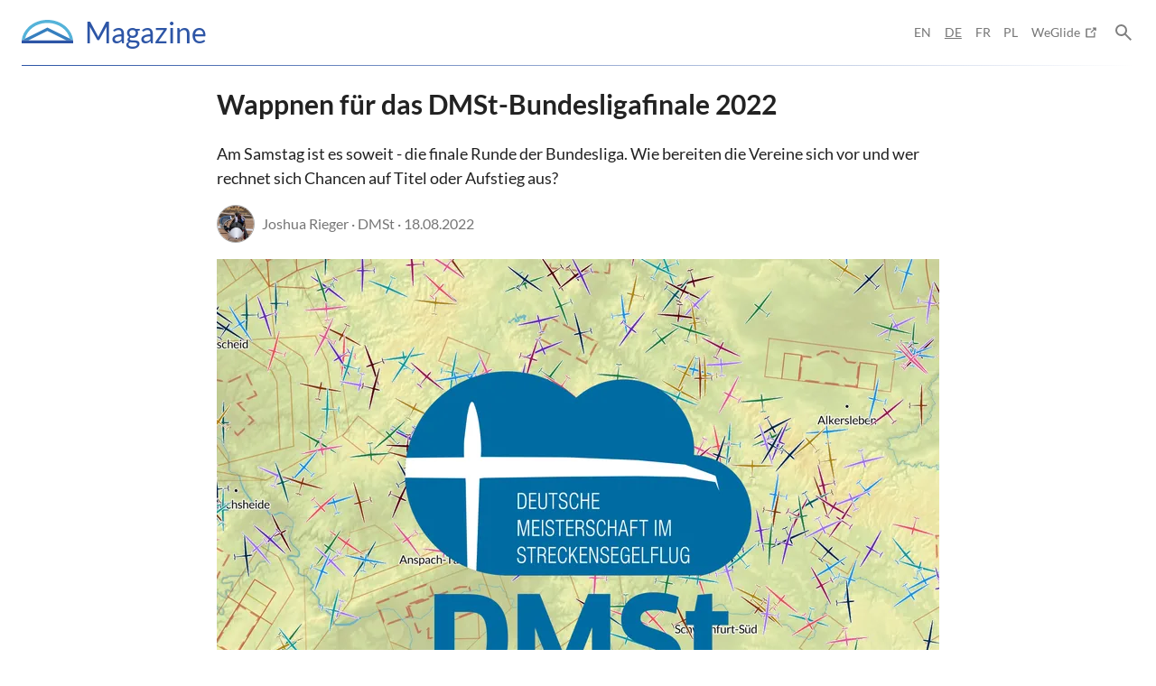

--- FILE ---
content_type: text/html; charset=utf-8
request_url: https://magazine.weglide.org/wappnen-fur-das-bundesligafinal-2022/
body_size: 11797
content:
<!DOCTYPE html>
<html lang="de">

<head>
  <meta charset="utf-8" />
  <meta name="HandheldFriendly" content="True" />
  <meta name="viewport" content="width=device-width, initial-scale=1.0" />
  <meta name="robots" content="max-image-preview:large">
  <meta http-equiv="X-UA-Compatible" content="IE=edge" />

  <title>
    Wappnen für das DMSt-Bundesligafinale 2022 — WeGlide Magazine
  </title>

  

  <link rel="stylesheet" type="text/css" href="/assets/main.v4.css?v=77355f64b1" />
  <link rel="stylesheet" type="text/css" href="/assets/header.v10.css?v=77355f64b1" />
  <link rel="stylesheet" type="text/css" href="/assets/footer.v1.css?v=77355f64b1" />
  <link rel="stylesheet" type="text/css" href="/assets/post.v11.css?v=77355f64b1" />
  <link rel="stylesheet" type="text/css" href="/assets/home.v1.css?v=77355f64b1" />
  <link rel="stylesheet" type="text/css" href="/assets/topic.v4.css?v=77355f64b1" />
  <link rel="stylesheet" type="text/css" href="/assets/grid.v1.css?v=77355f64b1" />
  <link rel="stylesheet" type="text/css" href="/assets/card.v8.css?v=77355f64b1" />
  <link rel="stylesheet" type="text/css" href="/assets/page.v3.css?v=77355f64b1" />

  <style>
    /* lato regular extended */
    @font-face {
      font-family: "Lato";
      font-style: normal;
      font-weight: 400;
      font-display: swap;
      src: local("Lato Regular"), local("Lato-Regular"), url(/assets/fonts/lato-regular-extended.woff2?v=77355f64b1) format("woff2");
      unicode-range: U+0100-024F, U+0259, U+1E00-1EFF, U+2020, U+20A0-20AB, U+20AD-20CF, U+2113, U+2C60-2C7F, U+A720-A7FF;
    }

    /* lato regular base */
    @font-face {
      font-family: "Lato";
      font-style: normal;
      font-weight: 400;
      font-display: swap;
      src: local("Lato Regular"), local("Lato-Regular"), url(/assets/fonts/lato-regular.woff2?v=77355f64b1) format("woff2");
      unicode-range: U+0000-00FF, U+0131, U+0152-0153, U+02BB-02BC, U+02C6, U+02DA, U+02DC, U+2000-206F, U+2074, U+20AC,
        U+2122, U+2191, U+2193, U+2212, U+2215, U+FEFF, U+FFFD;
    }

    /* lato bold extended */
    @font-face {
      font-family: "Lato";
      font-style: normal;
      font-weight: 700;
      font-display: swap;
      src: local("Lato Bold"), local("Lato-Bold"), url(/assets/fonts/lato-bold-extended.woff2?v=77355f64b1) format("woff2");
      unicode-range: U+0100-024F, U+0259, U+1E00-1EFF, U+2020, U+20A0-20AB, U+20AD-20CF, U+2113, U+2C60-2C7F, U+A720-A7FF;
    }

    /* lato bold base */
    @font-face {
      font-family: "Lato";
      font-style: normal;
      font-weight: 700;
      font-display: swap;
      src: local("Lato Bold"), local("Lato-Bold"), url(/assets/fonts/lato-bold.woff2?v=77355f64b1) format("woff2");
      unicode-range: U+0000-00FF, U+0131, U+0152-0153, U+02BB-02BC, U+02C6, U+02DA, U+02DC, U+2000-206F, U+2074, U+20AC,
        U+2122, U+2191, U+2193, U+2212, U+2215, U+FEFF, U+FFFD;
    }
  </style>

  <meta name="description" content="Am Samstag ist es soweit - die finale Runde der Bundesliga. Wie bereiten die Vereine sich vor und wer rechnet sich Chancen auf Titel oder Aufstieg aus?">
    <link rel="icon" href="https://magazine.weglide.org/content/images/size/w256h256/2020/07/android-icon-512x512-1.png" type="image/png">
    <link rel="canonical" href="https://magazine.weglide.org/wappnen-fur-das-bundesligafinal-2022/">
    <meta name="referrer" content="no-referrer-when-downgrade">
    
    <meta property="og:site_name" content="WeGlide Magazine">
    <meta property="og:type" content="article">
    <meta property="og:title" content="Wappnen für das DMSt-Bundesligafinale 2022">
    <meta property="og:description" content="Am Samstag ist es soweit - die finale Runde der Bundesliga. Wie bereiten die Vereine sich vor und wer rechnet sich Chancen auf Titel oder Aufstieg aus?">
    <meta property="og:url" content="https://magazine.weglide.org/wappnen-fur-das-bundesligafinal-2022/">
    <meta property="og:image" content="https://magazine.weglide.org/content/images/2023/04/DMSt-basic.png">
    <meta property="article:published_time" content="2022-08-18T19:55:05.000Z">
    <meta property="article:modified_time" content="2023-04-19T09:17:39.000Z">
    <meta property="article:tag" content="DMSt">
    
    <meta property="article:publisher" content="https://www.facebook.com/WeGlide">
    <meta name="twitter:card" content="summary_large_image">
    <meta name="twitter:title" content="Wappnen für das DMSt-Bundesligafinale 2022">
    <meta name="twitter:description" content="Am Samstag ist es soweit - die finale Runde der Bundesliga. Wie bereiten die Vereine sich vor und wer rechnet sich Chancen auf Titel oder Aufstieg aus?">
    <meta name="twitter:url" content="https://magazine.weglide.org/wappnen-fur-das-bundesligafinal-2022/">
    <meta name="twitter:image" content="https://magazine.weglide.org/content/images/2023/04/DMSt-basic.png">
    <meta name="twitter:label1" content="Written by">
    <meta name="twitter:data1" content="Joshua Rieger">
    <meta name="twitter:label2" content="Filed under">
    <meta name="twitter:data2" content="DMSt">
    <meta property="og:image:width" content="1200">
    <meta property="og:image:height" content="894">
    
    <script type="application/ld+json">
{
    "@context": "https://schema.org",
    "@type": "Article",
    "publisher": {
        "@type": "Organization",
        "name": "WeGlide Magazine",
        "url": "https://magazine.weglide.org/",
        "logo": {
            "@type": "ImageObject",
            "url": "https://magazine.weglide.org/content/images/2020/07/android-icon-512x512.png",
            "width": 60,
            "height": 60
        }
    },
    "author": {
        "@type": "Person",
        "name": "Joshua Rieger",
        "image": {
            "@type": "ImageObject",
            "url": "https://magazine.weglide.org/content/images/2022/07/20220329_090739.jpeg",
            "width": 280,
            "height": 385
        },
        "url": "https://magazine.weglide.org/author/joshua/",
        "sameAs": [
            "https://www.weglide.org/user/272"
        ]
    },
    "headline": "Wappnen für das DMSt-Bundesligafinale 2022",
    "url": "https://magazine.weglide.org/wappnen-fur-das-bundesligafinal-2022/",
    "datePublished": "2022-08-18T19:55:05.000Z",
    "dateModified": "2023-04-19T09:17:39.000Z",
    "image": {
        "@type": "ImageObject",
        "url": "https://magazine.weglide.org/content/images/2023/04/DMSt-basic.png",
        "width": 1200,
        "height": 894
    },
    "keywords": "DMSt",
    "description": "Am Samstag ist es soweit - die finale Runde der Bundesliga. Wie bereiten die Vereine sich vor und wer rechnet sich Chancen auf Titel oder Aufstieg aus?",
    "mainEntityOfPage": "https://magazine.weglide.org/wappnen-fur-das-bundesligafinal-2022/"
}
    </script>

    <meta name="generator" content="Ghost 6.13">
    <link rel="alternate" type="application/rss+xml" title="WeGlide Magazine" href="https://magazine.weglide.org/rss/">
    <script defer src="https://cdn.jsdelivr.net/ghost/portal@~2.56/umd/portal.min.js" data-i18n="true" data-ghost="https://magazine.weglide.org/" data-key="9ec92b6a2b41303340af21da1b" data-api="https://magazine.weglide.org/ghost/api/content/" data-locale="en" crossorigin="anonymous"></script><style id="gh-members-styles">.gh-post-upgrade-cta-content,
.gh-post-upgrade-cta {
    display: flex;
    flex-direction: column;
    align-items: center;
    font-family: -apple-system, BlinkMacSystemFont, 'Segoe UI', Roboto, Oxygen, Ubuntu, Cantarell, 'Open Sans', 'Helvetica Neue', sans-serif;
    text-align: center;
    width: 100%;
    color: #ffffff;
    font-size: 16px;
}

.gh-post-upgrade-cta-content {
    border-radius: 8px;
    padding: 40px 4vw;
}

.gh-post-upgrade-cta h2 {
    color: #ffffff;
    font-size: 28px;
    letter-spacing: -0.2px;
    margin: 0;
    padding: 0;
}

.gh-post-upgrade-cta p {
    margin: 20px 0 0;
    padding: 0;
}

.gh-post-upgrade-cta small {
    font-size: 16px;
    letter-spacing: -0.2px;
}

.gh-post-upgrade-cta a {
    color: #ffffff;
    cursor: pointer;
    font-weight: 500;
    box-shadow: none;
    text-decoration: underline;
}

.gh-post-upgrade-cta a:hover {
    color: #ffffff;
    opacity: 0.8;
    box-shadow: none;
    text-decoration: underline;
}

.gh-post-upgrade-cta a.gh-btn {
    display: block;
    background: #ffffff;
    text-decoration: none;
    margin: 28px 0 0;
    padding: 8px 18px;
    border-radius: 4px;
    font-size: 16px;
    font-weight: 600;
}

.gh-post-upgrade-cta a.gh-btn:hover {
    opacity: 0.92;
}</style>
    <script defer src="https://cdn.jsdelivr.net/ghost/sodo-search@~1.8/umd/sodo-search.min.js" data-key="9ec92b6a2b41303340af21da1b" data-styles="https://cdn.jsdelivr.net/ghost/sodo-search@~1.8/umd/main.css" data-sodo-search="https://magazine.weglide.org/" data-locale="en" crossorigin="anonymous"></script>
    
    <link href="https://magazine.weglide.org/webmentions/receive/" rel="webmention">
    <script defer src="/public/cards.min.js?v=77355f64b1"></script>
    <link rel="stylesheet" type="text/css" href="/public/cards.min.css?v=77355f64b1">
    <script defer src="/public/member-attribution.min.js?v=77355f64b1"></script><style>:root {--ghost-accent-color: #2d55a6;}</style>
    <meta name="google-site-verification" content="eP-_KRsizHjWK0Kr4dvQrZrsAP81ZrF1VeYdJpP_e9s" />
<script async defer data-website-id="47fc1728-803d-4107-82cd-f363e44c971a" src="https://stats.weglide.org/script.js"></script>
</head>

<body class="post-template tag-dmst tag-hash-de" id="body">

  
<header class="main-header" id="main-header">
  <a href="https://magazine.weglide.org" title="WeGlide Magazine" class="main-header__branding">
    <svg
      class="logo"
      xmlns="http://www.w3.org/2000/svg"
      viewBox="0 0 361.5 162.6"
    >
      <title>WeGlide</title>
      <path
        fill="#55b3d9"
        d="M180.8 21.1c77.2 0 141.8 46.9 157.1 109.1l23.6 11.6c-4.3-36.3-22.7-69.9-52.8-95.9C274.5 16.3 229 0 180.8 0S87.1 16.3 52.9 45.9C22.8 71.9 4.31 105.5.01 141.8l23.69-11.6C39 68 103.6 21.1 180.8 21.1z"
      />
      <path
        fill="#367fbf"
        d="M0 141.7zm337.9-11.5L180.7 53 .01 141.8H47.3l133.3-65.6 133.3 65.6h47.6z"
      />
      <path
        fill="#2d55a6"
        d="M361.4 141.8H0v20.8h361.5v-20.8h-.1z"
      />
    </svg>
    <span class="main-header__title">Magazine</span>
  </a>

  <nav class="nav">
    <a href="https://magazine.weglide.org" hreflang="en" title="English">EN</a>
    <a href="https://magazine.weglide.org/de" hreflang="de" title="Deutsch">DE</a>
    <a href="https://magazine.weglide.org/fr" hreflang="fr" title="Français">FR</a>
    <a href="https://magazine.weglide.org/pl" hreflang="pl" title="Polski">PL</a>

    <!-- button class="search" data-ghost-search>
      <svg xmlns="http://www.w3.org/2000/svg" viewbox="0 0 24 24" class="icon">
        <path
          d="m19.6 21-6.3-6.3q-.75.6-1.725.95Q10.6 16 9.5 16q-2.725 0-4.612-1.887Q3 12.225 3 9.5q0-2.725 1.888-4.613Q6.775 3 9.5 3t4.613 1.887Q16 6.775 16 9.5q0 1.1-.35 2.075-.35.975-.95 1.725l6.3 6.3ZM9.5 14q1.875 0 3.188-1.312Q14 11.375 14 9.5q0-1.875-1.312-3.188Q11.375 5 9.5 5 7.625 5 6.312 6.312 5 7.625 5 9.5q0 1.875 1.312 3.188Q7.625 14 9.5 14Z" />
      </svg>
    </button -->

    <a href="https://www.weglide.org" title="WeGlide" rel="preconnect">
      WeGlide
      <svg class="icon" xmlns="http://www.w3.org/2000/svg" aria-hidden="true" viewBox="0 0 100 100">
        <path fill="currentColor"
          d="M18.8,85.1h56l0,0c2.2,0,4-1.8,4-4v-32h-8v28h-48v-48h28v-8h-32l0,0c-2.2,0-4,1.8-4,4v56C14.8,83.3,16.6,85.1,18.8,85.1z">
        </path>
        <polygon fill="currentColor"
          points="45.7,48.7 51.3,54.3 77.2,28.5 77.2,37.2 85.2,37.2 85.2,14.9 62.8,14.9 62.8,22.9 71.5,22.9"></polygon>
      </svg>
    </a>

    <button class="search" title="Search" data-ghost-search>
      <svg xmlns="http://www.w3.org/2000/svg" viewBox="0 0 24 24">
        <path d="m19.6 21-6.3-6.3q-.75.6-1.725.95Q10.6 16 9.5 16q-2.725 0-4.612-1.887Q3 12.225 3 9.5q0-2.725 1.888-4.613Q6.775 3 9.5 3t4.613 1.887Q16 6.775 16 9.5q0 1.1-.35 2.075-.35.975-.95 1.725l6.3 6.3ZM9.5 14q1.875 0 3.188-1.312Q14 11.375 14 9.5q0-1.875-1.312-3.188Q11.375 5 9.5 5 7.625 5 6.312 6.312 5 7.625 5 9.5q0 1.875 1.312 3.188Q7.625 14 9.5 14Z"/>
      </svg>
    </button>
  </nav>
</header>
  <main class="container content" id="content">
    <article class="post post tag-dmst tag-hash-de">

      
      
      
      
      


      <header class="post__header">
        <h1 class="post__title">Wappnen für das DMSt-Bundesligafinale 2022</h1>

        <div class="post__summary">Am Samstag ist es soweit - die finale Runde der Bundesliga. Wie bereiten die Vereine sich vor und wer rechnet sich Chancen auf Titel oder Aufstieg aus?</div>

        <div class="post__meta">
          <img src="/content/images/size/w600/format/webp/2022/07/20220329_090739.jpeg" alt="Joshua Rieger" class="post__author-image" />

          <span>
            <a href="/author/joshua/" class="post__author" rel="author">
              Joshua Rieger
            </a>&middot;

            <a href="/topic/dmst/" title="DMSt">
              DMSt
            </a>&middot;

            <time class="post__date" datetime="2022-08-18">
              18.08.2022

            </time>
          </span>
        </div>

        <figure class="post__image">
          <img srcset="
            /content/images/size/w400/format/webp/2023/04/DMSt-basic.png 400w, 
            /content/images/size/w600/format/webp/2023/04/DMSt-basic.png 600w, 
            /content/images/size/w800/format/webp/2023/04/DMSt-basic.png 800w, 
            /content/images/size/w1000/format/webp/2023/04/DMSt-basic.png 1000w, 
            /content/images/size/w3000/2023/04/DMSt-basic.png 3000w"
            sizes="(min-width: 50rem) 50rem, 30rem" 
            src="/content/images/size/w800/format/webp/2023/04/DMSt-basic.png"
            alt="Wappnen für das DMSt-Bundesligafinale 2022">

        </figure>
      </header>

      <div class="post__content">
        <p>Am Samstag ist es so weit. Die finale Runde der Bundesligen startet und wie man es sich von derartigen Events wünscht, bleibt es bis zum Schluss spannend. Viele Platzierungen, auch im oberen Segment, stehen noch nicht endgültig fest. Ein Grund mehr, die Runde 17 noch einmal genauer zu beleuchten! </p><p>Was sind die meteorologischen Aussichten? Wer hat noch Chancen, etwas zu reißen? Wie bereiten sich die Clubs auf das Finale vor? </p><h2 id="wetter">Wetter </h2><p>Nach einer langanhaltenden trocken-heißen Phase kommt es momentan zu einem Wetterumschwung mit Kaltlufteinbruch zum Wochenende. </p><p>Der Samstag scheint schon einmal spannend zu werden. Zweigeteilte, inhomogene Bedingungen: Während der Osten/Südosten sich ganztägig im Einfluss der Front befinden wird, kommt die frische/kalte Luftmasse im Westen bereits unter leichten Hochdruckeinfluss. Hier gibt es bereits gute Chancen auf gute Wetterfenster für die Liga. </p><p>Am Sonntag hat sich die Westströmung zunehmend etabliert und verdrängt die Feuchte aus der Republik. Die Kaltluft bleibt weiterhin unter dem leichten Hochdruckeinfluss. Während sich im überall fliegbare Bedingungen einstellen werden, können im Westen am Nachmittag schon die Vorboten (Cirren) der nächsten Front auftauchen. </p><h2 id="aussichten">Aussichten </h2><h3 id="1-bundesliga">1. Bundesliga</h3><p>Nachdem sich die drei Favoriten signifikant vom Feld abgesetzt haben, wird es für den LSV Burgdorf, der FLG Schwäbisch Gmünd und dem LSR Aalen spannend. Doch auch auf den unteren Rängen wird weiter gegen den Abstieg gekämpft.  </p><!--kg-card-begin: html--><iframe src="https://www.weglide.org/embedded/league/DT?limit=25&bgcolor=ffffff" title="1. Bundesliga"></iframe><!--kg-card-end: html--><p>Aalen müsste in der finalen Runde 15 Punkte (mindestens Platz drei) und Schwäbisch Gmünd acht Punkte erfliegen (mindestens Platz acht), um an Burgdorf vorbeizuziehen! Da am kommenden Wochenende aber zumindest der Sonntag überall fliegbare Bedingungen aufweisen wird, ist es klar, dass Burgdorf die letzte Runde ebenfalls nutzt, um seine Gesamtführung zu verteidigen.</p><blockquote>LSV Burgdorf: "Wir planen intensiv. Leider haben wir ein paar gute Piloten auf Grund von Urlaub nicht am Platz. Das Wetter wird aber das Zünglein an der Waage sein. Da sehen wir leider zunehmend Vorteile für unsere Freunde auf der Alb. Mal sehen was am Ende raus kommt. Wir freuen uns auch, wenn die alten Haudegen aus Gmünd und Aalen ihre Mannschaften erfolgreich nach vorne bringen, final. Die haben auch viel Druck gemacht dieses Jahr und sind toll geflogen."</blockquote><p>So ist es zwar rechnerisch möglich, doch wenn das Wetter auf der Alb nicht signifikant durch zündet doch eher unwahrscheinlich, dass die Schwaben an den Niedersachachsen noch vorbeiziehen werden. Doch zwischen Schwäbisch Gmünd und Aalen wird es mit einer Differenz von fünf Punkten nochmals durchaus spannend, wer am Ende den zweiten Platz belegt. </p><blockquote>FLG Schwäbisch Gmünd: "Wir sind natürlich sehr motiviert und freuen uns auf die letzte Runde. Uns ist bewusst, dass Aalen und Burgdorf zwei sehr starke Mannschaften sind, wobei wir schon allein stolz sind, mit unserem, im Vergleich kleinen Verein, dieses Jahr überhaupt mithalten zu können. Aufgrund des Punkteabstandes zu Burgdorf sehen wir eigentlich nur eine Chance noch an Burgdorf vorbeizukommen: wenn wir und andere im besseren Wetter fliegen können! Die Flugtaktik haben wir aufgrund der doch noch sehr unsicheren Wetterlage bisher nicht besprochen. Sicher ist, dass wir motiviert und mit viel Spaß in die letzte Runde gehen werden"</blockquote><p>Die beiden schwäbischen Clubs bewegen sich im gleichen Wetterraum. Also heißt es: Wer kann am Wochenende die größte Mannschaft stellen? Wem gelingt die beste Kombination aus Speed-und Streckenwertung? </p><p>Während es bis hier hin um die Podiumsplätze ging, zum Schluss nochmal ein Abstecher zu den Überlebenskämpfen auf den unteren Rängen. Der SFV Mannheim, in vergangener Runde noch auf einen Abstiegsplatz gerutscht, könnte in der Runde 17 nochmals einen finalen Angriff starten. Lediglich einen Punkt Abstand hat der Club auf den AC Ansbach und drei Punkte fehlen, um an den FC Bronkow in Brandenburg vorbeizuziehen. Da Mannheim schon samstags Chancen auf eine gesunde Rückseitenwetterlage hat und sich Bronkow in einem ganz anderen Wetter bewegt, gibt es hier durchaus noch Potenzial für die Baden-Württemberger.</p><blockquote>SFV Mannheim: "Natürlich haben wir realisiert, dass es dieses Wochenende um den Klassenerhalt geht und werden da noch ein Wörtchen mitreden. Dass die Konkurrenz in der 1. Bundesliga stark ist, ist ja nicht unerwartet, zudem gab es dieses Jahr doch etliche Wochenenden wo es im Norden einfach besser ging.<br>Normalerweise planen wir nicht wirklich proaktiv unsere Bundesligaflüge. Es gibt ja auch noch den einen oder anderen sportlichen Anreiz außerhalb der Liga. Wirklich sehr positiv finden wir alle, dass in der Liga nicht nur die Geschwindigkeit zählt, sondern die Kilometerwertung für die großen Flüge nun auch merklich zu einer guten Platzierung beiträgt.<br><br>Also, wir werden uns die Vorhersagen gut anschauen und an dem besseren Tag des WE mit einer starken Mannschaft das Beste herausholen, was das Wetter im Südwesten hergibt - diesmal sicher „bundesligaoptimiert“. Dieses WE haben wir leider keine „Joker“ außerhalb Mannheims. Ob das dann reicht, sehen wir spätestens Montag früh!"</blockquote><h3 id="2-bundesliga">2. Bundesliga</h3><p>Während beim Aero Team Klix, der SFG Bensheim und dem FSC Odenwald wahrscheinlich schon die Sektkorken knallen (dort ist der Aufstieg in die 1. Bundesliga bereits besiegelt), stehen die restlichen beiden Aufstiegsplätze noch offen. </p><!--kg-card-begin: html--><iframe src="https://www.weglide.org/embedded/league/D2?limit=25&bgcolor=ffffff" title="2. Bundesliga"></iframe><!--kg-card-end: html--><p>Der AC Nastätten ist momentan auf Platz vier, mit einem Punkt Vorsprung auf den SFZ Aachen. Beide Vereine haben rechnerisch noch die Möglichkeit, Plätze nach oben gutzumachen. Doch in ersten Linie wird es wohl darum gehen, sich nach hinten abzusichern um nicht den heiß begehrten Aufstiegsplatz in die 1. Liga zu verlieren. </p><blockquote>Nastätten: "Vor etwas mehr als einem Monat waren wir noch auf einem Abstiegsplatz. Seitdem ist echt Schwung reingekommen. Das Wetter am kommenden Wochenende könnte uns in die Karten spielen. Reich rechnerisch brauchen wir nur 3 Punkte, um sicher den Aufstieg zu schaffen. Wir werden also auch dieses Mal wieder Dreiecke anmelden, aber mit der Streckenlänge nicht zu sehr ins Risiko gehen. </blockquote><p>So ist es für den aktuell siebtplatzierten LSC Bayer Leverkusen rein rechnerisch noch möglich, seinem Nachbarverein in Aachen den Aufstieg streitig zu machen.</p><blockquote>LSC Bayer Leverkusen: "Wir haben recht spät angefangen am Aufstieg zu arbeiten, da wir uns offengestanden nicht ausreichend mit dem Regelwerk auseinandergesetzt haben. Erst nach dem GP in Eisenhüttenstadt sind wir auf das Anmelden der Flüge gekommen. Ziemlich erschwerend kommt hinzu das wir aktuell keine Schleppmaschine haben und wenn nicht gerade die ASH 31 oder andere Eigenstarter im Angriffsmodus sind, wir aus der Winde viel Zeit verlieren aufgrund unserer Luftraumstruktur.<br><br>Ein Aufstieg dieses Jahr ist eher unwahrscheinlich bei den Wettervorhersagen jetzt und der Stärke der Aachener.<br>Definitiv werden wir große Strecken anmelden um dort auf eine hohe Punktzahl zu kommen und unsere Jungspunde werden mit Nachdruck in die Kraftwerksrally geschickt. Nächstes Jahr machen wir das konsequent und dann sehen wir da gute Chancen, wieder in die 1. Bundesliga aufzusteigen."</blockquote><p>Was sagt der Nachbar Aachen dazu? </p><blockquote>SFZ Aachen: "Unsere Chancen für den Aufstieg sind mehr als gut, 17 Punkte Vorsprung auf Platz 6 sind ein schönes Polster. Wir werden versuchen, sowohl am kommenden Samstag, als auch am Sonntag ein Team auf die Beine zu stellen. Zumindest heute zeigen die Prognosen für das gesamte Wochenende, günstige Segelflugbedingungen für den Westen Deutschlands.<br>Es sollte zumindest für eine schnelle Runde über die Kraftwerke reichen. Nicht zu unterschätzen sind die Leverkusener, die nur einen Punkt hinter den Grabenstettenern lauern. Die fliegen im gleichen Wetterraum wie wir und sind hoch motiviert, im Zweifel für uns der schwerere Gegner.</blockquote><p>Wie von den Aachener schon erwähnt, haben sie ganz ordentlich Vorsprung auf den sechstplatzierten Grabenstetten. Allerdings bewegen sich die beiden Vereine in unterschiedlichen Gegenden der Republik und die NRW'ler haben richtig erkannt: "Wenn am Wochenende aber wie so oft die Alb brennt, ist alles anders"</p><h3 id="regionalligen">Regionalligen</h3><p>In den Regionalligen können drei Clubs bereits ihren Aufstieg feiern: Der AC Bamberg gewinnt sensationell die <a href="https://www.weglide.org/league/BW?type=total&round=14&season=2022&ref=magazine.weglide.org">Bayern-Liga</a>. In der <a href="https://www.weglide.org/league/DM?type=total&round=14&season=2022&ref=magazine.weglide.org">Liga Mitte</a> darf sich der AC Pirmasens bereits über den Aufstieg in die 2. Bundesliga freuen. Und auch in der <a href="https://www.weglide.org/league/NW?type=total&round=14&season=2022&ref=magazine.weglide.org">NRW-Liga</a> steht der Aufsteiger mit der SFG Wenningfeld bereits fest. Herzlichen Glückwunsch an alle drei Vereine, wir freuen uns, euch in der kommenden Saison in der 2. Bundesliga zu sehen. </p><p>In <a href="https://www.weglide.org/league/DN?type=total&round=14&season=2022&ref=magazine.weglide.org">Liga Nord</a> kämpfen der Hannoversche Aero-Club und der FSV Celle um nach wie vor um den begehrten Aufstiegsplatz. In der letzten Runde konnte Celle seinen Abstand auf den Hannoverschen AC nochmals verjüngen. Hier bleibt es spannend bis zum Schluss. </p><p>In der <a href="https://www.weglide.org/league/BW?type=total&round=14&season=2022&ref=magazine.weglide.org">BaWü-Liga</a> wird der Aufstieg zwischen dem LV Reutlingen, der FG Freudenstadt und dem FSV Sindelfingen ausgemacht. Reutlingen hat mit rund 500 Punkten ein wirklich solides Polster aufgebaut. Doch mit einer effizienten Mannschaftsaufstellung und Flugtaktik ist es für die beiden anderen Clubs nach wie vor möglich, den LV Reutlingen zu knacken.</p><p>Und dann gibt es ja auch noch den Relegationsplatz, der zwischen dem bestplatzierten zweiten Platz der Regionalligen und dem sechstletzten Platz der 2. Bundesliga ausgemacht wird. Hier ist Celle der klare Favorit, doch auch die FG Freudenstadt kann sich guten Gewissens noch Chancen ausrechnen. </p><p>Wir bedanken und schon jetzt für die spannende DMSt-Bundesligasaison 2022. Jedes Wochenende habt ihr uns mit neuen Meisterleistungen überrascht. Gemeinsam mit euch freuen wir uns auf die letzte Runde und wünschen allen viel Spaß beim finalen Rennen!</p><p></p><p></p><p></p><p></p><p></p><p></p><p></p><p></p><p></p>
      </div>
    </article>


    <section class="topic post__related">

      <div class="topic-slider">
        <div class="topic-content">
          <article class="card post" lang="en">
    <a class="card-link" href="/deutsche-rangliste-segelflug-weglide/" title="Deutsche Rangliste Segelflug | Update">
        <figure class="card-image">
            <img srcset="
                /content/images/size/w400/format/webp/2025/12/Screenshot-2025-12-04-at-15.28.02.jpg 400w, 
                /content/images/size/w600/format/webp/2025/12/Screenshot-2025-12-04-at-15.28.02.jpg 600w, 
                /content/images/size/w800/format/webp/2025/12/Screenshot-2025-12-04-at-15.28.02.jpg 800w"
                sizes="24.375rem" 
                src="/content/images/size/w400/format/webp/2025/12/Screenshot-2025-12-04-at-15.28.02.jpg"
                loading="lazy"
                alt="Deutsche Rangliste Segelflug | Update">
        </figure>

        <header class="card-header">
            <div class="card-author-image">
                <img src="/content/images/size/w90/format/webp/2022/07/20220329_090739.jpeg" alt="Joshua Rieger" />
            </div>
            <span class="card-author">Joshua Rieger</span>
        </header>

        <div class="card-content">
            <h3 class="card-title">Deutsche Rangliste Segelflug | Update</h3>
            <div class="card-excerpt">Im Auftrag des DAeC, veröffentlichen wir folgenden Artikel zu den Neuerungen in der Deutschen Rangliste Segelflug.</div>
        </div>

        <footer class="card-footer">
            <time class="card-date" datetime="2025-12-04">2025/12/04</time> &middot;
            5 minutes read
                    </footer>
    </a>
</article>          <article class="card post" lang="en">
    <a class="card-link" href="/dmst-bundesliga-2025-gratulation-und-statistik/" title="DMSt-Bundesliga 2025 | Gratulation und Statistik + Umfrage zum Regelwerk">
        <figure class="card-image">
            <img srcset="
                /content/images/size/w400/format/webp/2025/09/N75_1543.jpg 400w, 
                /content/images/size/w600/format/webp/2025/09/N75_1543.jpg 600w, 
                /content/images/size/w800/format/webp/2025/09/N75_1543.jpg 800w"
                sizes="24.375rem" 
                src="/content/images/size/w400/format/webp/2025/09/N75_1543.jpg"
                loading="lazy"
                alt="DMSt-Bundesliga 2025 | Gratulation und Statistik + Umfrage zum Regelwerk">
        </figure>

        <header class="card-header">
            <div class="card-author-image">
                <img src="/content/images/size/w90/format/webp/2022/07/20220329_090739.jpeg" alt="Joshua Rieger" />
            </div>
            <span class="card-author">Joshua Rieger</span>
        </header>

        <div class="card-content">
            <h3 class="card-title">DMSt-Bundesliga 2025 | Gratulation und Statistik + Umfrage zum Regelwerk</h3>
            <div class="card-excerpt">Welche Clubs müssen ihre Liga verlassen und wer hat den Aufstieg geschafft? Hier findest du alle wichtigen Infos zur Bundesliga-Saison 2025.</div>
        </div>

        <footer class="card-footer">
            <time class="card-date" datetime="2025-09-11">2025/09/11</time> &middot;
            6 minutes read
                    </footer>
    </a>
</article>          <article class="card post" lang="en">
    <a class="card-link" href="/deutscher-meister-segelflug-flg-schwabisch-gmund/" title="FLG Schwäbisch Gmünd ist Deutscher Meister">
        <figure class="card-image">
            <img srcset="
                /content/images/size/w400/format/webp/2025/08/Screenshot-2025-08-20-at-14.59.54.jpg 400w, 
                /content/images/size/w600/format/webp/2025/08/Screenshot-2025-08-20-at-14.59.54.jpg 600w, 
                /content/images/size/w800/format/webp/2025/08/Screenshot-2025-08-20-at-14.59.54.jpg 800w"
                sizes="24.375rem" 
                src="/content/images/size/w400/format/webp/2025/08/Screenshot-2025-08-20-at-14.59.54.jpg"
                loading="lazy"
                alt="FLG Schwäbisch Gmünd ist Deutscher Meister">
        </figure>

        <header class="card-header">
            <div class="card-author-image">
                <img src="/content/images/size/w90/format/webp/2022/07/20220329_090739.jpeg" alt="Joshua Rieger" />
            </div>
            <span class="card-author">Joshua Rieger</span>
        </header>

        <div class="card-content">
            <h3 class="card-title">FLG Schwäbisch Gmünd ist Deutscher Meister</h3>
            <div class="card-excerpt">Wir gratulierten der FLG zum Titel. Dabei gibt uns Coach Claus einige Insights. Zum Beispiel, warum Ligapiloten für das Team teils auf den eine oder anderen Kilometer verzichten mussten.</div>
        </div>

        <footer class="card-footer">
            <time class="card-date" datetime="2025-08-21">2025/08/21</time> &middot;
            4 minutes read
                    </footer>
    </a>
</article>          <article class="card post" lang="en">
    <a class="card-link" href="/17-bundesliga-das-finale/" title="#17 DMSt-Bundesliga | Das Finale">
        <figure class="card-image">
            <img srcset="
                /content/images/size/w400/format/webp/2025/08/Screenshot-2025-08-18-at-11.41.50.jpg 400w, 
                /content/images/size/w600/format/webp/2025/08/Screenshot-2025-08-18-at-11.41.50.jpg 600w, 
                /content/images/size/w800/format/webp/2025/08/Screenshot-2025-08-18-at-11.41.50.jpg 800w"
                sizes="24.375rem" 
                src="/content/images/size/w400/format/webp/2025/08/Screenshot-2025-08-18-at-11.41.50.jpg"
                loading="lazy"
                alt="#17 DMSt-Bundesliga | Das Finale">
        </figure>

        <header class="card-header">
            <div class="card-author-image">
                <img src="/content/images/size/w90/format/webp/2022/07/20220329_090739.jpeg" alt="Joshua Rieger" />
            </div>
            <span class="card-author">Joshua Rieger</span>
        </header>

        <div class="card-content">
            <h3 class="card-title">#17 DMSt-Bundesliga | Das Finale</h3>
            <div class="card-excerpt">Die Meister sind gekrönt und die Aufsteiger jubeln. Wir Gratulieren allen Teilnehmern der 2025er DMSt Bundesliga 👏</div>
        </div>

        <footer class="card-footer">
            <time class="card-date" datetime="2025-08-19">2025/08/19</time> &middot;
            5 minutes read
                    </footer>
    </a>
</article>          <article class="card post" lang="en">
    <a class="card-link" href="/16-dmst-bundesliga-2/" title="# 16 DMSt - Bundesliga | Wir haben einen neuen Deutschen Meister 🏆">
        <figure class="card-image">
            <img srcset="
                /content/images/size/w400/format/webp/2025/08/Screenshot-2025-08-14-at-16.08.19.jpg 400w, 
                /content/images/size/w600/format/webp/2025/08/Screenshot-2025-08-14-at-16.08.19.jpg 600w, 
                /content/images/size/w800/format/webp/2025/08/Screenshot-2025-08-14-at-16.08.19.jpg 800w"
                sizes="24.375rem" 
                src="/content/images/size/w400/format/webp/2025/08/Screenshot-2025-08-14-at-16.08.19.jpg"
                loading="lazy"
                alt="# 16 DMSt - Bundesliga | Wir haben einen neuen Deutschen Meister 🏆">
        </figure>

        <header class="card-header">
            <div class="card-author-image">
                <img src="/content/images/size/w90/format/webp/2022/07/20220329_090739.jpeg" alt="Joshua Rieger" />
            </div>
            <span class="card-author">Joshua Rieger</span>
        </header>

        <div class="card-content">
            <h3 class="card-title"># 16 DMSt - Bundesliga | Wir haben einen neuen Deutschen Meister 🏆</h3>
            <div class="card-excerpt">Pünktlich zur vorletzten Runde kehrte der Hochsommer mit voller Wucht nach Deutschland zurück und beschert uns einer der schnellsten Runden diese Saison.</div>
        </div>

        <footer class="card-footer">
            <time class="card-date" datetime="2025-08-14">2025/08/14</time> &middot;
            6 minutes read
                    </footer>
    </a>
</article>          <article class="card post" lang="en">
    <a class="card-link" href="/13-dmst-bundesliga/" title="#13 DMSt-Bundesliga">
        <figure class="card-image">
            <img srcset="
                /content/images/size/w400/format/webp/2025/07/grafik-24.jpg 400w, 
                /content/images/size/w600/format/webp/2025/07/grafik-24.jpg 600w, 
                /content/images/size/w800/format/webp/2025/07/grafik-24.jpg 800w"
                sizes="24.375rem" 
                src="/content/images/size/w400/format/webp/2025/07/grafik-24.jpg"
                loading="lazy"
                alt="#13 DMSt-Bundesliga">
        </figure>

        <header class="card-header">
            <div class="card-author-image">
                <img src="/content/images/size/w90/format/webp/2022/08/IMG_0759-2.jpg" alt="Elli Krell" />
            </div>
            <span class="card-author">Elli Krell</span>
        </header>

        <div class="card-content">
            <h3 class="card-title">#13 DMSt-Bundesliga</h3>
            <div class="card-excerpt">Teils unfassbar gutes Streckenflugwetter prägte viele Regionen der Republik in dieser Runde. Was das bedeutet könnt ihr euch denken: Viel zu berichten! Das schauen wir uns an...</div>
        </div>

        <footer class="card-footer">
            <time class="card-date" datetime="2025-07-25">2025/07/25</time> &middot;
            6 minutes read
                    </footer>
    </a>
</article>          <article class="card post" lang="en">
    <a class="card-link" href="/12-segelflug-bundesliga-2025/" title="#12 DMSt-Bundesliga">
        <figure class="card-image">
            <img srcset="
                /content/images/size/w400/format/webp/2025/07/Screenshot-2025-07-17-at-13.05.26.jpg 400w, 
                /content/images/size/w600/format/webp/2025/07/Screenshot-2025-07-17-at-13.05.26.jpg 600w, 
                /content/images/size/w800/format/webp/2025/07/Screenshot-2025-07-17-at-13.05.26.jpg 800w"
                sizes="24.375rem" 
                src="/content/images/size/w400/format/webp/2025/07/Screenshot-2025-07-17-at-13.05.26.jpg"
                loading="lazy"
                alt="#12 DMSt-Bundesliga">
        </figure>

        <header class="card-header">
            <div class="card-author-image">
                <img src="/content/images/size/w90/format/webp/2022/08/IMG_0759-2.jpg" alt="Elli Krell" />
            </div>
            <span class="card-author">Elli Krell</span>
        </header>

        <div class="card-content">
            <h3 class="card-title">#12 DMSt-Bundesliga</h3>
            <div class="card-excerpt">Das Wetter im Süden hat wieder alle Himmelstore geöffnen und es fielen zahlreiche 1000er mit brachialen dreistelligen Schnitten - das schauen wir uns genauer an!</div>
        </div>

        <footer class="card-footer">
            <time class="card-date" datetime="2025-07-17">2025/07/17</time> &middot;
            6 minutes read
                    </footer>
    </a>
</article>          <article class="card post" lang="en">
    <a class="card-link" href="/11-segelflug-bundesliga-2025/" title="#11 DMSt-Bundesliga">
        <figure class="card-image">
            <img srcset="
                /content/images/size/w400/format/webp/2025/07/Screenshot-2025-07-10-at-11.05.06.jpg 400w, 
                /content/images/size/w600/format/webp/2025/07/Screenshot-2025-07-10-at-11.05.06.jpg 600w, 
                /content/images/size/w800/format/webp/2025/07/Screenshot-2025-07-10-at-11.05.06.jpg 800w"
                sizes="24.375rem" 
                src="/content/images/size/w400/format/webp/2025/07/Screenshot-2025-07-10-at-11.05.06.jpg"
                loading="lazy"
                alt="#11 DMSt-Bundesliga">
        </figure>

        <header class="card-header">
            <div class="card-author-image">
                <img src="/content/images/size/w90/format/webp/2022/08/IMG_0759-2.jpg" alt="Elli Krell" />
            </div>
            <span class="card-author">Elli Krell</span>
        </header>

        <div class="card-content">
            <h3 class="card-title">#11 DMSt-Bundesliga</h3>
            <div class="card-excerpt">Führungswechsel in der 1. und 2. Bundesliga! Durchwachsenes Wetter stellt die Ligapiloten erneut vor Herausforderungen. Wer hat was daraus gemacht?</div>
        </div>

        <footer class="card-footer">
            <time class="card-date" datetime="2025-07-10">2025/07/10</time> &middot;
            5 minutes read
                    </footer>
    </a>
</article>          <article class="card post" lang="en">
    <a class="card-link" href="/10-segelflug-bundesliga-2025/" title="#10 DMSt-Bundesliga">
        <figure class="card-image">
            <img srcset="
                /content/images/size/w400/format/webp/2025/07/Screenshot-2025-07-03-at-13.32.19.jpg 400w, 
                /content/images/size/w600/format/webp/2025/07/Screenshot-2025-07-03-at-13.32.19.jpg 600w, 
                /content/images/size/w800/format/webp/2025/07/Screenshot-2025-07-03-at-13.32.19.jpg 800w"
                sizes="24.375rem" 
                src="/content/images/size/w400/format/webp/2025/07/Screenshot-2025-07-03-at-13.32.19.jpg"
                loading="lazy"
                alt="#10 DMSt-Bundesliga">
        </figure>

        <header class="card-header">
            <div class="card-author-image">
                <img src="/content/images/size/w90/format/webp/2022/07/20220329_090739.jpeg" alt="Joshua Rieger" />
            </div>
            <span class="card-author">Joshua Rieger</span>
        </header>

        <div class="card-content">
            <h3 class="card-title">#10 DMSt-Bundesliga</h3>
            <div class="card-excerpt">Während die Republik von einer Hitzewelle überrollt wird, flüchten die Ligapiloten in die kühleren Höhen. Seit längerer Zeit haben in der 1. und 2. Bundesliga alle 50 Clubs eine Wertung einreichen können.</div>
        </div>

        <footer class="card-footer">
            <time class="card-date" datetime="2025-07-03">2025/07/03</time> &middot;
            5 minutes read
                    </footer>
    </a>
</article>          <article class="card post" lang="en">
    <a class="card-link" href="/9-dmst-bundesliga-2/" title="#9 DMSt-Bundesliga">
        <figure class="card-image">
            <img srcset="
                /content/images/size/w400/format/webp/2025/06/Screenshot-2025-06-26-at-14.57.16.jpg 400w, 
                /content/images/size/w600/format/webp/2025/06/Screenshot-2025-06-26-at-14.57.16.jpg 600w, 
                /content/images/size/w800/format/webp/2025/06/Screenshot-2025-06-26-at-14.57.16.jpg 800w"
                sizes="24.375rem" 
                src="/content/images/size/w400/format/webp/2025/06/Screenshot-2025-06-26-at-14.57.16.jpg"
                loading="lazy"
                alt="#9 DMSt-Bundesliga">
        </figure>

        <header class="card-header">
            <div class="card-author-image">
                <img src="/content/images/size/w90/format/webp/2022/08/IMG_0759-2.jpg" alt="Elli Krell" />
            </div>
            <span class="card-author">Elli Krell</span>
        </header>

        <div class="card-content">
            <h3 class="card-title">#9 DMSt-Bundesliga</h3>
            <div class="card-excerpt">Mäßige Blauthermik war in Runde 9 vielerorts das Motto. Doch was ist dabei für die Liga rausgesprungen?</div>
        </div>

        <footer class="card-footer">
            <time class="card-date" datetime="2025-06-26">2025/06/26</time> &middot;
            5 minutes read
                    </footer>
    </a>
</article>          <article class="card post" lang="en">
    <a class="card-link" href="/8-segelflug-bundesliga-2025/" title="#8 DMSt-Bundesliga">
        <figure class="card-image">
            <img srcset="
                /content/images/size/w400/format/webp/2025/06/Screenshot-2025-06-18-at-19.02.09.jpg 400w, 
                /content/images/size/w600/format/webp/2025/06/Screenshot-2025-06-18-at-19.02.09.jpg 600w, 
                /content/images/size/w800/format/webp/2025/06/Screenshot-2025-06-18-at-19.02.09.jpg 800w"
                sizes="24.375rem" 
                src="/content/images/size/w400/format/webp/2025/06/Screenshot-2025-06-18-at-19.02.09.jpg"
                loading="lazy"
                alt="#8 DMSt-Bundesliga">
        </figure>

        <header class="card-header">
            <div class="card-author-image">
                <img src="/content/images/size/w90/format/webp/2022/08/IMG_0759-2.jpg" alt="Elli Krell" />
            </div>
            <span class="card-author">Elli Krell</span>
        </header>

        <div class="card-content">
            <h3 class="card-title">#8 DMSt-Bundesliga</h3>
            <div class="card-excerpt">Durchwachsen - aber nicht unmöglich. Exoten aus NRW zeigen wie es geht und können mit der konstanten Konkurrenz aus dem Süden mithalten. Die Hälfte ist fast geschafft...</div>
        </div>

        <footer class="card-footer">
            <time class="card-date" datetime="2025-06-18">2025/06/18</time> &middot;
            5 minutes read
                    </footer>
    </a>
</article>          <article class="card post" lang="en">
    <a class="card-link" href="/7-segelflug-bundesliga-2025/" title="#7 DMSt-Bundesliga">
        <figure class="card-image">
            <img srcset="
                /content/images/size/w400/format/webp/2025/06/Screenshot-2025-06-11-at-21.26.38.jpg 400w, 
                /content/images/size/w600/format/webp/2025/06/Screenshot-2025-06-11-at-21.26.38.jpg 600w, 
                /content/images/size/w800/format/webp/2025/06/Screenshot-2025-06-11-at-21.26.38.jpg 800w"
                sizes="24.375rem" 
                src="/content/images/size/w400/format/webp/2025/06/Screenshot-2025-06-11-at-21.26.38.jpg"
                loading="lazy"
                alt="#7 DMSt-Bundesliga">
        </figure>

        <header class="card-header">
            <div class="card-author-image">
                <img src="/content/images/size/w90/format/webp/2022/08/IMG_0759-2.jpg" alt="Elli Krell" />
            </div>
            <span class="card-author">Elli Krell</span>
        </header>

        <div class="card-content">
            <h3 class="card-title">#7 DMSt-Bundesliga</h3>
            <div class="card-excerpt">Trotz des durchwachsenen Wetters, sind einige Ligapiloten kreativ geworden und konnten eine Wertung aufstellen. Wie sie das gemacht haben? Das schauen wir uns gemeinsam an...</div>
        </div>

        <footer class="card-footer">
            <time class="card-date" datetime="2025-06-11">2025/06/11</time> &middot;
            4 minutes read
                    </footer>
    </a>
</article>        </div>

        <div class="topic-button topic-button-left">
          <svg class="icon" xmlns="http://www.w3.org/2000/svg" viewBox="0 0 24 24">
            <path d="M15.41 16.59L10.83 12l4.58-4.59L14 6l-6 6 6 6 1.41-1.41z" />
          </svg>
        </div>

        <div class="topic-button topic-button-right">
          <svg class="icon" xmlns="http://www.w3.org/2000/svg" viewBox="0 0 24 24">
            <path d="M8.59 16.59L13.17 12 8.59 7.41 10 6l6 6-6 6-1.41-1.41z" />
          </svg>
        </div>
      </div>
    </section>
  </main>

  <footer class="site-footer">
  <h2>Werde Teil der WeGlide Community</h2>
  <p>Lade Flüge hoch, folge deinen Freunden und lerne täglich dazu.</p>

  <a href="https://www.weglide.org/auth/sign-up" title="WeGlide: Kostenlos anmelden" class="button">
    Kostenlos anmelden
  </a>

  <br />
  <br />

  &copy; 2026 WeGlide
  &middot;
  <a href="https://docs.weglide.org/legal/imprint.html" title="Impressum">Impressum</a>
</footer>
  <script>
    var images = document.querySelectorAll('.kg-gallery-image img');
    images.forEach(function (image) {
      var container = image.closest('.kg-gallery-image');
      var width = image.attributes.width.value;
      var height = image.attributes.height.value;
      var ratio = width / height;
      container.style.flex = ratio + ' 1 0%';
    })
  </script>

  <script>
    var scrollElements = document.querySelectorAll('.topic-slider');
    scrollElements.forEach(function (scrollElem) {
      var firstCard = scrollElem.firstElementChild?.firstElementChild
      var leftButton = scrollElem.querySelector('.topic-button-left')
      var rightButton = scrollElem.querySelector('.topic-button-right')

      if (!firstCard || !leftButton || !rightButton) {
        console.warn('incomplete card slider')
        return
      }

      function scrollLeft() {
        scrollElem.scrollLeft -= firstCard.offsetWidth || 0
      }

      function scrollRight() {
        scrollElem.scrollLeft += firstCard.offsetWidth || 0
      }

      function calcScroll() {
        var showLeftButton = scrollElem.scrollLeft >= 10
        var showRightButton = scrollElem.offsetWidth + scrollElem.scrollLeft - scrollElem.scrollWidth <= -10

        leftButton.style.display = showLeftButton ? 'block' : 'none'
        rightButton.style.display = showRightButton ? 'block' : 'none'
      }

      // add event listeners
      scrollElem.addEventListener('scroll', calcScroll, { passive: true })
      window.addEventListener('resize', calcScroll, { passive: true })

      rightButton.addEventListener('click', scrollRight)
      leftButton.addEventListener('click', scrollLeft)

      // init buttons
      calcScroll()
    })
  </script>

  <script>
    var homeUrls = {
      'en': 'https://magazine.weglide.org/',
      'de': 'https://magazine.weglide.org/de/',
      'fr': 'https://magazine.weglide.org/fr/',
      'pl': 'https://magazine.weglide.org/pl/',
    }
    var onHomePage = Object.values(homeUrls).includes(window.location.href)
    var browserLanguage = (navigator.language || navigator.userLanguage).split('-')[0].toLowerCase();
    var manuallySelectedLanguage = localStorage.getItem('language')
    var currentLang = document.getElementsByTagName('html')[0].getAttribute('lang');
    var preferredHomeUrl = homeUrls[manuallySelectedLanguage] || homeUrls[browserLanguage] || homeUrls[currentLang]

    // Redirect when homepage language does not match selected- or browser language
    if (onHomePage && preferredHomeUrl && window.location.href !== preferredHomeUrl) {
      window.location.replace(preferredHomeUrl)
    }

    document.querySelectorAll('.nav a').forEach(function (link) {
      var linkLanguage = link.getAttribute('hreflang')
      // Attach click handler for setting the manually selected language to local storage.
      link.addEventListener('click', function () {
        localStorage.setItem('language', linkLanguage)
      })
      // Highlight active language link.
      link.classList = linkLanguage === currentLang ? 'active' : '';
    })

    // Set correct home page language url for WeGlide logo click depending.
    document.querySelector('.main-header__branding').setAttribute('href', preferredHomeUrl)
  </script>

  
</body>

</html>

--- FILE ---
content_type: text/html
request_url: https://www.weglide.org/embedded/league/DT?limit=25&bgcolor=ffffff
body_size: 2508
content:
<!DOCTYPE html>
<html lang="en">

<head>
  <base href=".">

  <!-- device settings -->
  <meta charset="UTF-8">
  <meta http-equiv="X-UA-Compatible" content="IE=edge">
  <meta name="viewport" content="width=device-width, initial-scale=1, user-scalable=yes, viewport-fit=cover">
  <!-- meta name="color-scheme" content="dark light" -->

  <!-- Preconnect required resources -->
  <link rel="preconnect" href="https://api.weglide.org/v1/" />
  <link rel="preconnect" href="https://weglidefiles.b-cdn.net/" />

  <!-- PWA stuff -->
  <link rel="icon" href="/favicon.svg" type="image/svg+xml">
  <link rel="mask-icon" href="/favicon.svg" color="#FFFFFF">
  <link rel="alternate icon" href="/favicon.ico" type="image/png" sizes="16x16">
  
  <link rel="apple-touch-icon" href="/apple-touch-icon.png" sizes="180x180">
  <meta name="mobile-web-app-capable" content="yes">
  <meta name="apple-mobile-web-app-status-bar-style" content="black-translucent">

  <meta name="msapplication-TileColor" content="#ffffff">
  <meta name="theme-color" content="#ffffff">

  <!-- overwrite injected one for basic auth compatibility -->
  <link rel="manifest" href="/manifest.webmanifest" crossorigin="use-credentials">

  <!-- Apple splash screens: https://developer.apple.com/design/human-interface-guidelines/ios/visual-design/adaptivity-and-layout/ -->
  <!-- Generated by https://progressier.com/pwa-icons-and-ios-splash-screen-generator -->
  <link rel="apple-touch-startup-image" media="screen and (device-width: 430px) and (device-height: 932px) and (-webkit-device-pixel-ratio: 3) and (orientation: landscape)" href="/splash_screens/iPhone_14_Pro_Max_landscape.png">
  <link rel="apple-touch-startup-image" media="screen and (device-width: 428px) and (device-height: 926px) and (-webkit-device-pixel-ratio: 3) and (orientation: landscape)" href="/splash_screens/iPhone_14_Plus__iPhone_13_Pro_Max__iPhone_12_Pro_Max_landscape.png">
  <link rel="apple-touch-startup-image" media="screen and (device-width: 414px) and (device-height: 896px) and (-webkit-device-pixel-ratio: 3) and (orientation: landscape)" href="/splash_screens/iPhone_11_Pro_Max__iPhone_XS_Max_landscape.png">
  <link rel="apple-touch-startup-image" media="screen and (device-width: 390px) and (device-height: 844px) and (-webkit-device-pixel-ratio: 3) and (orientation: portrait)" href="/splash_screens/iPhone_14__iPhone_13_Pro__iPhone_13__iPhone_12_Pro__iPhone_12_portrait.png">
  <link rel="apple-touch-startup-image" media="screen and (device-width: 414px) and (device-height: 896px) and (-webkit-device-pixel-ratio: 3) and (orientation: portrait)" href="/splash_screens/iPhone_11_Pro_Max__iPhone_XS_Max_portrait.png">
  <link rel="apple-touch-startup-image" media="screen and (device-width: 414px) and (device-height: 736px) and (-webkit-device-pixel-ratio: 3) and (orientation: portrait)" href="/splash_screens/iPhone_8_Plus__iPhone_7_Plus__iPhone_6s_Plus__iPhone_6_Plus_portrait.png">
  <link rel="apple-touch-startup-image" media="screen and (device-width: 320px) and (device-height: 568px) and (-webkit-device-pixel-ratio: 2) and (orientation: portrait)" href="/splash_screens/4__iPhone_SE__iPod_touch_5th_generation_and_later_portrait.png">
  <link rel="apple-touch-startup-image" media="screen and (device-width: 834px) and (device-height: 1194px) and (-webkit-device-pixel-ratio: 2) and (orientation: portrait)" href="/splash_screens/11__iPad_Pro__10.5__iPad_Pro_portrait.png">
  <link rel="apple-touch-startup-image" media="screen and (device-width: 834px) and (device-height: 1112px) and (-webkit-device-pixel-ratio: 2) and (orientation: landscape)" href="/splash_screens/10.5__iPad_Air_landscape.png">
  <link rel="apple-touch-startup-image" media="screen and (device-width: 768px) and (device-height: 1024px) and (-webkit-device-pixel-ratio: 2) and (orientation: landscape)" href="/splash_screens/9.7__iPad_Pro__7.9__iPad_mini__9.7__iPad_Air__9.7__iPad_landscape.png">
  <link rel="apple-touch-startup-image" media="screen and (device-width: 375px) and (device-height: 667px) and (-webkit-device-pixel-ratio: 2) and (orientation: landscape)" href="/splash_screens/iPhone_8__iPhone_7__iPhone_6s__iPhone_6__4.7__iPhone_SE_landscape.png">
  <link rel="apple-touch-startup-image" media="screen and (device-width: 1024px) and (device-height: 1366px) and (-webkit-device-pixel-ratio: 2) and (orientation: landscape)" href="/splash_screens/12.9__iPad_Pro_landscape.png">
  <link rel="apple-touch-startup-image" media="screen and (device-width: 820px) and (device-height: 1180px) and (-webkit-device-pixel-ratio: 2) and (orientation: landscape)" href="/splash_screens/10.9__iPad_Air_landscape.png">
  <link rel="apple-touch-startup-image" media="screen and (device-width: 390px) and (device-height: 844px) and (-webkit-device-pixel-ratio: 3) and (orientation: landscape)" href="/splash_screens/iPhone_14__iPhone_13_Pro__iPhone_13__iPhone_12_Pro__iPhone_12_landscape.png">
  <link rel="apple-touch-startup-image" media="screen and (device-width: 430px) and (device-height: 932px) and (-webkit-device-pixel-ratio: 3) and (orientation: portrait)" href="/splash_screens/iPhone_14_Pro_Max_portrait.png">
  <link rel="apple-touch-startup-image" media="screen and (device-width: 428px) and (device-height: 926px) and (-webkit-device-pixel-ratio: 3) and (orientation: portrait)" href="/splash_screens/iPhone_14_Plus__iPhone_13_Pro_Max__iPhone_12_Pro_Max_portrait.png">
  <link rel="apple-touch-startup-image" media="screen and (device-width: 375px) and (device-height: 812px) and (-webkit-device-pixel-ratio: 3) and (orientation: landscape)" href="/splash_screens/iPhone_13_mini__iPhone_12_mini__iPhone_11_Pro__iPhone_XS__iPhone_X_landscape.png">
  <link rel="apple-touch-startup-image" media="screen and (device-width: 414px) and (device-height: 896px) and (-webkit-device-pixel-ratio: 2) and (orientation: landscape)" href="/splash_screens/iPhone_11__iPhone_XR_landscape.png">
  <link rel="apple-touch-startup-image" media="screen and (device-width: 414px) and (device-height: 736px) and (-webkit-device-pixel-ratio: 3) and (orientation: landscape)" href="/splash_screens/iPhone_8_Plus__iPhone_7_Plus__iPhone_6s_Plus__iPhone_6_Plus_landscape.png">
  <link rel="apple-touch-startup-image" media="screen and (device-width: 320px) and (device-height: 568px) and (-webkit-device-pixel-ratio: 2) and (orientation: landscape)" href="/splash_screens/4__iPhone_SE__iPod_touch_5th_generation_and_later_landscape.png">
  <link rel="apple-touch-startup-image" media="screen and (device-width: 834px) and (device-height: 1194px) and (-webkit-device-pixel-ratio: 2) and (orientation: landscape)" href="/splash_screens/11__iPad_Pro__10.5__iPad_Pro_landscape.png">
  <link rel="apple-touch-startup-image" media="screen and (device-width: 834px) and (device-height: 1112px) and (-webkit-device-pixel-ratio: 2) and (orientation: portrait)" href="/splash_screens/10.5__iPad_Air_portrait.png">
  <link rel="apple-touch-startup-image" media="screen and (device-width: 810px) and (device-height: 1080px) and (-webkit-device-pixel-ratio: 2) and (orientation: portrait)" href="/splash_screens/10.2__iPad_portrait.png">
  <link rel="apple-touch-startup-image" media="screen and (device-width: 744px) and (device-height: 1133px) and (-webkit-device-pixel-ratio: 2) and (orientation: portrait)" href="/splash_screens/8.3__iPad_Mini_portrait.png">
  <link rel="apple-touch-startup-image" media="screen and (device-width: 393px) and (device-height: 852px) and (-webkit-device-pixel-ratio: 3) and (orientation: landscape)" href="/splash_screens/iPhone_14_Pro_landscape.png">
  <link rel="apple-touch-startup-image" media="screen and (device-width: 393px) and (device-height: 852px) and (-webkit-device-pixel-ratio: 3) and (orientation: portrait)" href="/splash_screens/iPhone_14_Pro_portrait.png">
  <link rel="apple-touch-startup-image" media="screen and (device-width: 375px) and (device-height: 812px) and (-webkit-device-pixel-ratio: 3) and (orientation: portrait)" href="/splash_screens/iPhone_13_mini__iPhone_12_mini__iPhone_11_Pro__iPhone_XS__iPhone_X_portrait.png">
  <link rel="apple-touch-startup-image" media="screen and (device-width: 414px) and (device-height: 896px) and (-webkit-device-pixel-ratio: 2) and (orientation: portrait)" href="/splash_screens/iPhone_11__iPhone_XR_portrait.png">
  <link rel="apple-touch-startup-image" media="screen and (device-width: 375px) and (device-height: 667px) and (-webkit-device-pixel-ratio: 2) and (orientation: portrait)" href="/splash_screens/iPhone_8__iPhone_7__iPhone_6s__iPhone_6__4.7__iPhone_SE_portrait.png">
  <link rel="apple-touch-startup-image" media="screen and (device-width: 1024px) and (device-height: 1366px) and (-webkit-device-pixel-ratio: 2) and (orientation: portrait)" href="/splash_screens/12.9__iPad_Pro_portrait.png">
  <link rel="apple-touch-startup-image" media="screen and (device-width: 820px) and (device-height: 1180px) and (-webkit-device-pixel-ratio: 2) and (orientation: portrait)" href="/splash_screens/10.9__iPad_Air_portrait.png">
  <link rel="apple-touch-startup-image" media="screen and (device-width: 768px) and (device-height: 1024px) and (-webkit-device-pixel-ratio: 2) and (orientation: portrait)" href="/splash_screens/9.7__iPad_Pro__7.9__iPad_mini__9.7__iPad_Air__9.7__iPad_portrait.png">
  <link rel="apple-touch-startup-image" media="screen and (device-width: 810px) and (device-height: 1080px) and (-webkit-device-pixel-ratio: 2) and (orientation: landscape)" href="/splash_screens/10.2__iPad_landscape.png">
  <link rel="apple-touch-startup-image" media="screen and (device-width: 744px) and (device-height: 1133px) and (-webkit-device-pixel-ratio: 2) and (orientation: landscape)" href="/splash_screens/8.3__iPad_Mini_landscape.png">
  

  <!-- content summary -->
  <title>WeGlide</title>
  <meta name="description"
    content="Join the gliding community. Upload flights and share stories. Follow other pilots and take part in competitions.">
  <meta name="keywords"
    content="WeGlide,gliding,airsport,we glide,flying,soaring,Segelflug Bundesliga,thermaling,wave,plane,FES,DMSt,Ingo Renner Cup,Bitner Cup,NSFW,FFPV,Charron Cup,contest,ranking,flight,competition,league,livetracking,taskplaner">

  <!-- social media -->
  <meta property="og:title" content="WeGlide">
  <meta property="og:description" content="Join the gliding community. Upload flights and share stories. Follow other pilots and take part in competitions.">
  <meta property="og:image" content="/img/WeGlide.jpg">
  <meta property="og:type" content="website">
  <meta property="og:site_name" content="WeGlide">

  <!-- open search -->
  <link rel="search" type="application/opensearchdescription+xml" title="WeGlide" href="/opensearch.xml">

  <!-- privacy focused analytics -->
  <script async defer data-website-id="599fd8fc-8f16-422f-ada3-7bb55d76c862" src="https://stats.weglide.org/script.js"
    data-domains="www.weglide.org" data-auto-track="false"></script>

  <!-- schema.org -->
  <script type="application/ld+json">
    {
        "@context": "https://schema.org",
        "@type": "Organization",
        "url": "https://www.weglide.org",
        "logo": "https://www.weglide.org/icons/pwa-512x512.png",
        "name": "WeGlide",
        "description": "Join the gliding community. Upload flights and share stories. Follow other pilots and take part in competitions.",
        "sameAs": [
            "https://magazine.weglide.org",
            "https://www.facebook.com/WeGlide/",
            "https://www.instagram.com/weglide/",
            "https://github.com/weglide"
        ]
    }
  </script>

  <style>
    /* lato regular base */
    @font-face {
      font-family: "Lato";
      font-style: normal;
      font-weight: 400;
      font-display: swap;
      src: local("Lato Regular"), local("Lato-Regular"), url("/assets/lato-regular-CNtt3gFW.woff2") format("woff2");
      unicode-range: U+0000-00FF, U+0131, U+0152-0153, U+02BB-02BC, U+02C6, U+02DA, U+02DC, U+2000-206F, U+2074, U+20AC,
        U+2122, U+2191, U+2193, U+2212, U+2215, U+FEFF, U+FFFD;
    } 

    /* lato bold base */
    @font-face {
      font-family: "Lato";
      font-style: normal;
      font-weight: 700;
      font-display: swap;
      src: local("Lato Bold"), local("Lato-Bold"), url("/assets/lato-bold-Dj654xud.woff2") format("woff2");
      unicode-range: U+0000-00FF, U+0131, U+0152-0153, U+02BB-02BC, U+02C6, U+02DA, U+02DC, U+2000-206F, U+2074, U+20AC,
        U+2122, U+2191, U+2193, U+2212, U+2215, U+FEFF, U+FFFD;
    }

    /* lato regular extended */
    @font-face {
      font-family: "Lato";
      font-style: normal;
      font-weight: 400;
      font-display: swap;
      src: local("Lato Regular"), local("Lato-Regular"), url("/assets/lato-regular-extended-DTis7hFO.woff2") format("woff2");
      unicode-range: U+0100-024F, U+0259, U+1E00-1EFF, U+2020, U+20A0-20AB, U+20AD-20CF, U+2113, U+2C60-2C7F, U+A720-A7FF;
    }

    /* lato bold extended */
    @font-face {
      font-family: "Lato";
      font-style: normal;
      font-weight: 700;
      font-display: swap;
      src: local("Lato Bold"), local("Lato-Bold"), url("/assets/lato-bold-extended-DUuj6B4M.woff2") format("woff2");
      unicode-range: U+0100-024F, U+0259, U+1E00-1EFF, U+2020, U+20A0-20AB, U+20AD-20CF, U+2113, U+2C60-2C7F, U+A720-A7FF;
    }

    .index-warning {
      max-width: 30rem;
      margin: 1.5rem auto;
      border: 2px solid var(--color-border-1);
      border-radius: 0.4rem;
      padding: 1rem;
      font-family: sans-serif;
      font-size: 1rem;
      line-height: 150%;
    }

    .index-warning img {
      max-width: 15rem;
      margin: 1rem auto;
      display: block;
    }

    .index-warning p {
      color: var(--color-blood-1);
      margin-bottom: 1rem;
    }
  </style>
  <script type="module" crossorigin src="/assets/index-Bs9f1zmC.js"></script>
  <link rel="stylesheet" crossorigin href="/assets/index-DM-aLDLy.css">
<link rel="manifest" href="/manifest.webmanifest"></head>

<body>
  <noscript>
    <div class="index-warning">
      <img src="/favicon.svg" alt="WeGlide Logo" />
      <p lang="en">
        We're sorry but WeGlide is a complex Web App and doesn't work without JavaScript enabled. Please enable it and
        reload this page to continue.
      </p>
      <p lang="de">
        Es tut uns leid, aber WeGlide ist eine komplexe Web-App und funktioniert nicht ohne JavaScript. Bitte aktiviere
        es und lade die Seite erneut um fortzufahren.
      </p>
    </div>
  </noscript>

  <div id="WeGlide"></div>

  <script nomodule>
    document.body.innerHTML =
    `<div class="index-warning">
      <p lang="en">
        Please use a modern browser to display WeGlide.
        E.g. Firefox from version 78, Chrome from version 87, Safari from version 14, Edge from version 88 or mobile browsers updated later than 2020.
      </p>
      <p lang="de">
        Bitte nutze einen neueren Browser um WeGlide anzuzeigen. 
        Z.B. Firefox ab Version 78, Chrome ab Version 87, Safari ab Version 14, Edge ab Version 88 oder mobile Browser die nach 2020 aktualisiert wurden.
      </p>
    </div>`
  </script>
</body>

</html>

--- FILE ---
content_type: text/html
request_url: https://www.weglide.org/embedded/league/D2?limit=25&bgcolor=ffffff
body_size: 2686
content:
<!DOCTYPE html>
<html lang="en">

<head>
  <base href=".">

  <!-- device settings -->
  <meta charset="UTF-8">
  <meta http-equiv="X-UA-Compatible" content="IE=edge">
  <meta name="viewport" content="width=device-width, initial-scale=1, user-scalable=yes, viewport-fit=cover">
  <!-- meta name="color-scheme" content="dark light" -->

  <!-- Preconnect required resources -->
  <link rel="preconnect" href="https://api.weglide.org/v1/" />
  <link rel="preconnect" href="https://weglidefiles.b-cdn.net/" />

  <!-- PWA stuff -->
  <link rel="icon" href="/favicon.svg" type="image/svg+xml">
  <link rel="mask-icon" href="/favicon.svg" color="#FFFFFF">
  <link rel="alternate icon" href="/favicon.ico" type="image/png" sizes="16x16">
  
  <link rel="apple-touch-icon" href="/apple-touch-icon.png" sizes="180x180">
  <meta name="mobile-web-app-capable" content="yes">
  <meta name="apple-mobile-web-app-status-bar-style" content="black-translucent">

  <meta name="msapplication-TileColor" content="#ffffff">
  <meta name="theme-color" content="#ffffff">

  <!-- overwrite injected one for basic auth compatibility -->
  <link rel="manifest" href="/manifest.webmanifest" crossorigin="use-credentials">

  <!-- Apple splash screens: https://developer.apple.com/design/human-interface-guidelines/ios/visual-design/adaptivity-and-layout/ -->
  <!-- Generated by https://progressier.com/pwa-icons-and-ios-splash-screen-generator -->
  <link rel="apple-touch-startup-image" media="screen and (device-width: 430px) and (device-height: 932px) and (-webkit-device-pixel-ratio: 3) and (orientation: landscape)" href="/splash_screens/iPhone_14_Pro_Max_landscape.png">
  <link rel="apple-touch-startup-image" media="screen and (device-width: 428px) and (device-height: 926px) and (-webkit-device-pixel-ratio: 3) and (orientation: landscape)" href="/splash_screens/iPhone_14_Plus__iPhone_13_Pro_Max__iPhone_12_Pro_Max_landscape.png">
  <link rel="apple-touch-startup-image" media="screen and (device-width: 414px) and (device-height: 896px) and (-webkit-device-pixel-ratio: 3) and (orientation: landscape)" href="/splash_screens/iPhone_11_Pro_Max__iPhone_XS_Max_landscape.png">
  <link rel="apple-touch-startup-image" media="screen and (device-width: 390px) and (device-height: 844px) and (-webkit-device-pixel-ratio: 3) and (orientation: portrait)" href="/splash_screens/iPhone_14__iPhone_13_Pro__iPhone_13__iPhone_12_Pro__iPhone_12_portrait.png">
  <link rel="apple-touch-startup-image" media="screen and (device-width: 414px) and (device-height: 896px) and (-webkit-device-pixel-ratio: 3) and (orientation: portrait)" href="/splash_screens/iPhone_11_Pro_Max__iPhone_XS_Max_portrait.png">
  <link rel="apple-touch-startup-image" media="screen and (device-width: 414px) and (device-height: 736px) and (-webkit-device-pixel-ratio: 3) and (orientation: portrait)" href="/splash_screens/iPhone_8_Plus__iPhone_7_Plus__iPhone_6s_Plus__iPhone_6_Plus_portrait.png">
  <link rel="apple-touch-startup-image" media="screen and (device-width: 320px) and (device-height: 568px) and (-webkit-device-pixel-ratio: 2) and (orientation: portrait)" href="/splash_screens/4__iPhone_SE__iPod_touch_5th_generation_and_later_portrait.png">
  <link rel="apple-touch-startup-image" media="screen and (device-width: 834px) and (device-height: 1194px) and (-webkit-device-pixel-ratio: 2) and (orientation: portrait)" href="/splash_screens/11__iPad_Pro__10.5__iPad_Pro_portrait.png">
  <link rel="apple-touch-startup-image" media="screen and (device-width: 834px) and (device-height: 1112px) and (-webkit-device-pixel-ratio: 2) and (orientation: landscape)" href="/splash_screens/10.5__iPad_Air_landscape.png">
  <link rel="apple-touch-startup-image" media="screen and (device-width: 768px) and (device-height: 1024px) and (-webkit-device-pixel-ratio: 2) and (orientation: landscape)" href="/splash_screens/9.7__iPad_Pro__7.9__iPad_mini__9.7__iPad_Air__9.7__iPad_landscape.png">
  <link rel="apple-touch-startup-image" media="screen and (device-width: 375px) and (device-height: 667px) and (-webkit-device-pixel-ratio: 2) and (orientation: landscape)" href="/splash_screens/iPhone_8__iPhone_7__iPhone_6s__iPhone_6__4.7__iPhone_SE_landscape.png">
  <link rel="apple-touch-startup-image" media="screen and (device-width: 1024px) and (device-height: 1366px) and (-webkit-device-pixel-ratio: 2) and (orientation: landscape)" href="/splash_screens/12.9__iPad_Pro_landscape.png">
  <link rel="apple-touch-startup-image" media="screen and (device-width: 820px) and (device-height: 1180px) and (-webkit-device-pixel-ratio: 2) and (orientation: landscape)" href="/splash_screens/10.9__iPad_Air_landscape.png">
  <link rel="apple-touch-startup-image" media="screen and (device-width: 390px) and (device-height: 844px) and (-webkit-device-pixel-ratio: 3) and (orientation: landscape)" href="/splash_screens/iPhone_14__iPhone_13_Pro__iPhone_13__iPhone_12_Pro__iPhone_12_landscape.png">
  <link rel="apple-touch-startup-image" media="screen and (device-width: 430px) and (device-height: 932px) and (-webkit-device-pixel-ratio: 3) and (orientation: portrait)" href="/splash_screens/iPhone_14_Pro_Max_portrait.png">
  <link rel="apple-touch-startup-image" media="screen and (device-width: 428px) and (device-height: 926px) and (-webkit-device-pixel-ratio: 3) and (orientation: portrait)" href="/splash_screens/iPhone_14_Plus__iPhone_13_Pro_Max__iPhone_12_Pro_Max_portrait.png">
  <link rel="apple-touch-startup-image" media="screen and (device-width: 375px) and (device-height: 812px) and (-webkit-device-pixel-ratio: 3) and (orientation: landscape)" href="/splash_screens/iPhone_13_mini__iPhone_12_mini__iPhone_11_Pro__iPhone_XS__iPhone_X_landscape.png">
  <link rel="apple-touch-startup-image" media="screen and (device-width: 414px) and (device-height: 896px) and (-webkit-device-pixel-ratio: 2) and (orientation: landscape)" href="/splash_screens/iPhone_11__iPhone_XR_landscape.png">
  <link rel="apple-touch-startup-image" media="screen and (device-width: 414px) and (device-height: 736px) and (-webkit-device-pixel-ratio: 3) and (orientation: landscape)" href="/splash_screens/iPhone_8_Plus__iPhone_7_Plus__iPhone_6s_Plus__iPhone_6_Plus_landscape.png">
  <link rel="apple-touch-startup-image" media="screen and (device-width: 320px) and (device-height: 568px) and (-webkit-device-pixel-ratio: 2) and (orientation: landscape)" href="/splash_screens/4__iPhone_SE__iPod_touch_5th_generation_and_later_landscape.png">
  <link rel="apple-touch-startup-image" media="screen and (device-width: 834px) and (device-height: 1194px) and (-webkit-device-pixel-ratio: 2) and (orientation: landscape)" href="/splash_screens/11__iPad_Pro__10.5__iPad_Pro_landscape.png">
  <link rel="apple-touch-startup-image" media="screen and (device-width: 834px) and (device-height: 1112px) and (-webkit-device-pixel-ratio: 2) and (orientation: portrait)" href="/splash_screens/10.5__iPad_Air_portrait.png">
  <link rel="apple-touch-startup-image" media="screen and (device-width: 810px) and (device-height: 1080px) and (-webkit-device-pixel-ratio: 2) and (orientation: portrait)" href="/splash_screens/10.2__iPad_portrait.png">
  <link rel="apple-touch-startup-image" media="screen and (device-width: 744px) and (device-height: 1133px) and (-webkit-device-pixel-ratio: 2) and (orientation: portrait)" href="/splash_screens/8.3__iPad_Mini_portrait.png">
  <link rel="apple-touch-startup-image" media="screen and (device-width: 393px) and (device-height: 852px) and (-webkit-device-pixel-ratio: 3) and (orientation: landscape)" href="/splash_screens/iPhone_14_Pro_landscape.png">
  <link rel="apple-touch-startup-image" media="screen and (device-width: 393px) and (device-height: 852px) and (-webkit-device-pixel-ratio: 3) and (orientation: portrait)" href="/splash_screens/iPhone_14_Pro_portrait.png">
  <link rel="apple-touch-startup-image" media="screen and (device-width: 375px) and (device-height: 812px) and (-webkit-device-pixel-ratio: 3) and (orientation: portrait)" href="/splash_screens/iPhone_13_mini__iPhone_12_mini__iPhone_11_Pro__iPhone_XS__iPhone_X_portrait.png">
  <link rel="apple-touch-startup-image" media="screen and (device-width: 414px) and (device-height: 896px) and (-webkit-device-pixel-ratio: 2) and (orientation: portrait)" href="/splash_screens/iPhone_11__iPhone_XR_portrait.png">
  <link rel="apple-touch-startup-image" media="screen and (device-width: 375px) and (device-height: 667px) and (-webkit-device-pixel-ratio: 2) and (orientation: portrait)" href="/splash_screens/iPhone_8__iPhone_7__iPhone_6s__iPhone_6__4.7__iPhone_SE_portrait.png">
  <link rel="apple-touch-startup-image" media="screen and (device-width: 1024px) and (device-height: 1366px) and (-webkit-device-pixel-ratio: 2) and (orientation: portrait)" href="/splash_screens/12.9__iPad_Pro_portrait.png">
  <link rel="apple-touch-startup-image" media="screen and (device-width: 820px) and (device-height: 1180px) and (-webkit-device-pixel-ratio: 2) and (orientation: portrait)" href="/splash_screens/10.9__iPad_Air_portrait.png">
  <link rel="apple-touch-startup-image" media="screen and (device-width: 768px) and (device-height: 1024px) and (-webkit-device-pixel-ratio: 2) and (orientation: portrait)" href="/splash_screens/9.7__iPad_Pro__7.9__iPad_mini__9.7__iPad_Air__9.7__iPad_portrait.png">
  <link rel="apple-touch-startup-image" media="screen and (device-width: 810px) and (device-height: 1080px) and (-webkit-device-pixel-ratio: 2) and (orientation: landscape)" href="/splash_screens/10.2__iPad_landscape.png">
  <link rel="apple-touch-startup-image" media="screen and (device-width: 744px) and (device-height: 1133px) and (-webkit-device-pixel-ratio: 2) and (orientation: landscape)" href="/splash_screens/8.3__iPad_Mini_landscape.png">
  

  <!-- content summary -->
  <title>WeGlide</title>
  <meta name="description"
    content="Join the gliding community. Upload flights and share stories. Follow other pilots and take part in competitions.">
  <meta name="keywords"
    content="WeGlide,gliding,airsport,we glide,flying,soaring,Segelflug Bundesliga,thermaling,wave,plane,FES,DMSt,Ingo Renner Cup,Bitner Cup,NSFW,FFPV,Charron Cup,contest,ranking,flight,competition,league,livetracking,taskplaner">

  <!-- social media -->
  <meta property="og:title" content="WeGlide">
  <meta property="og:description" content="Join the gliding community. Upload flights and share stories. Follow other pilots and take part in competitions.">
  <meta property="og:image" content="/img/WeGlide.jpg">
  <meta property="og:type" content="website">
  <meta property="og:site_name" content="WeGlide">

  <!-- open search -->
  <link rel="search" type="application/opensearchdescription+xml" title="WeGlide" href="/opensearch.xml">

  <!-- privacy focused analytics -->
  <script async defer data-website-id="599fd8fc-8f16-422f-ada3-7bb55d76c862" src="https://stats.weglide.org/script.js"
    data-domains="www.weglide.org" data-auto-track="false"></script>

  <!-- schema.org -->
  <script type="application/ld+json">
    {
        "@context": "https://schema.org",
        "@type": "Organization",
        "url": "https://www.weglide.org",
        "logo": "https://www.weglide.org/icons/pwa-512x512.png",
        "name": "WeGlide",
        "description": "Join the gliding community. Upload flights and share stories. Follow other pilots and take part in competitions.",
        "sameAs": [
            "https://magazine.weglide.org",
            "https://www.facebook.com/WeGlide/",
            "https://www.instagram.com/weglide/",
            "https://github.com/weglide"
        ]
    }
  </script>

  <style>
    /* lato regular base */
    @font-face {
      font-family: "Lato";
      font-style: normal;
      font-weight: 400;
      font-display: swap;
      src: local("Lato Regular"), local("Lato-Regular"), url("/assets/lato-regular-CNtt3gFW.woff2") format("woff2");
      unicode-range: U+0000-00FF, U+0131, U+0152-0153, U+02BB-02BC, U+02C6, U+02DA, U+02DC, U+2000-206F, U+2074, U+20AC,
        U+2122, U+2191, U+2193, U+2212, U+2215, U+FEFF, U+FFFD;
    } 

    /* lato bold base */
    @font-face {
      font-family: "Lato";
      font-style: normal;
      font-weight: 700;
      font-display: swap;
      src: local("Lato Bold"), local("Lato-Bold"), url("/assets/lato-bold-Dj654xud.woff2") format("woff2");
      unicode-range: U+0000-00FF, U+0131, U+0152-0153, U+02BB-02BC, U+02C6, U+02DA, U+02DC, U+2000-206F, U+2074, U+20AC,
        U+2122, U+2191, U+2193, U+2212, U+2215, U+FEFF, U+FFFD;
    }

    /* lato regular extended */
    @font-face {
      font-family: "Lato";
      font-style: normal;
      font-weight: 400;
      font-display: swap;
      src: local("Lato Regular"), local("Lato-Regular"), url("/assets/lato-regular-extended-DTis7hFO.woff2") format("woff2");
      unicode-range: U+0100-024F, U+0259, U+1E00-1EFF, U+2020, U+20A0-20AB, U+20AD-20CF, U+2113, U+2C60-2C7F, U+A720-A7FF;
    }

    /* lato bold extended */
    @font-face {
      font-family: "Lato";
      font-style: normal;
      font-weight: 700;
      font-display: swap;
      src: local("Lato Bold"), local("Lato-Bold"), url("/assets/lato-bold-extended-DUuj6B4M.woff2") format("woff2");
      unicode-range: U+0100-024F, U+0259, U+1E00-1EFF, U+2020, U+20A0-20AB, U+20AD-20CF, U+2113, U+2C60-2C7F, U+A720-A7FF;
    }

    .index-warning {
      max-width: 30rem;
      margin: 1.5rem auto;
      border: 2px solid var(--color-border-1);
      border-radius: 0.4rem;
      padding: 1rem;
      font-family: sans-serif;
      font-size: 1rem;
      line-height: 150%;
    }

    .index-warning img {
      max-width: 15rem;
      margin: 1rem auto;
      display: block;
    }

    .index-warning p {
      color: var(--color-blood-1);
      margin-bottom: 1rem;
    }
  </style>
  <script type="module" crossorigin src="/assets/index-Bs9f1zmC.js"></script>
  <link rel="stylesheet" crossorigin href="/assets/index-DM-aLDLy.css">
<link rel="manifest" href="/manifest.webmanifest"></head>

<body>
  <noscript>
    <div class="index-warning">
      <img src="/favicon.svg" alt="WeGlide Logo" />
      <p lang="en">
        We're sorry but WeGlide is a complex Web App and doesn't work without JavaScript enabled. Please enable it and
        reload this page to continue.
      </p>
      <p lang="de">
        Es tut uns leid, aber WeGlide ist eine komplexe Web-App und funktioniert nicht ohne JavaScript. Bitte aktiviere
        es und lade die Seite erneut um fortzufahren.
      </p>
    </div>
  </noscript>

  <div id="WeGlide"></div>

  <script nomodule>
    document.body.innerHTML =
    `<div class="index-warning">
      <p lang="en">
        Please use a modern browser to display WeGlide.
        E.g. Firefox from version 78, Chrome from version 87, Safari from version 14, Edge from version 88 or mobile browsers updated later than 2020.
      </p>
      <p lang="de">
        Bitte nutze einen neueren Browser um WeGlide anzuzeigen. 
        Z.B. Firefox ab Version 78, Chrome ab Version 87, Safari ab Version 14, Edge ab Version 88 oder mobile Browser die nach 2020 aktualisiert wurden.
      </p>
    </div>`
  </script>
</body>

</html>

--- FILE ---
content_type: text/css; charset=UTF-8
request_url: https://magazine.weglide.org/assets/main.v4.css?v=77355f64b1
body_size: 354
content:
body {
  line-height: 1.5;
  font-family: "Lato", sans-serif;
  font-size: 1rem;
  color: #222222;
  width: 100%;
  max-width: none;
  margin: 0;
  padding: 0;
}

a {
  color: #2d55a6;
  text-decoration: none;
}

h1,
h2,
h3,
h4 {
  font-weight: bold;
  color: #222222;
  line-height: 1.2;
  margin: 0;
}

h1 {
  font-size: 1.875rem;
  padding: 1.5rem 0;
}

h2 {
  font-size: 1.25rem;
  padding: 1rem 0 0.5rem 0;
}

h3 {
  font-size: 1.1rem;
  padding: 0.75rem 0 0.5rem 0;
}

h4 {
  font-size: 1rem;
  padding: 0.5rem 0 0.5rem 0;
}

a:hover .title {
  color: #2142a6;
}

.content hr {
  width: 66%;
  border: none;
  outline: none;
  color: transparent;
  display: block;
  height: 1px;
  margin: 2rem auto;
  background: #2d55a6;
  background: linear-gradient(to left, rgba(255, 255, 255, 0.001), #2d55a6, rgba(255, 255, 255, 0.001));
}

.content blockquote {
  border-left: 3px solid #767676;
  padding-left: 1rem;
  font-style: italic;
  color: #767676;
  font-size: 1.2rem;
  margin: 2rem 0;
}

.meta {
  color: #767676;
  font-size: 1rem;
}

.meta a {
  transition: 0.2s all ease;
  color: #2d55a6;
}

.content ol,
.content ul {
  margin: 2rem 0;
}

.content li {
  margin: 1rem 0;
}

.content pre {
  width: 100%;
  overflow-x: auto;
}

img {
  height: auto;
  width: 100%;
}

figure {
  margin-left: auto;
  margin-right: auto;
}

figcaption {
  text-align: center;
}

.inline-block {
  display: inline-block;
}

.pagination {
  text-align: center;
  padding-top: 1rem;
}

/* Helper */
.clearfix::before,
.clearfix::after {
  content: " ";
  display: table;
}

.clearfix::after {
  clear: both;
}

--- FILE ---
content_type: text/css; charset=UTF-8
request_url: https://magazine.weglide.org/assets/header.v10.css?v=77355f64b1
body_size: 228
content:
.main-header {
    display: flex;
    flex-wrap: wrap;
    justify-content: space-between;
    margin: 0.5rem 1.5rem 0 1.5rem;
}

.main-header:after {
    background: #2d55a6;
    background: linear-gradient(to right, #2d55a6, white);
    content: "";
    display: block;
    width: 100%;
    height: 1px;
    margin-top: 0.5rem;
}

.main-header__branding {
    display: flex;
    margin: 0.5rem 0;
    margin-right: 0.5rem;
}

.main-header .logo {
    display: inline-block;
    margin-top: 0.4rem;
    height: 1.6rem;
    width: auto;
}

.main-header__title {
    font-size: 2rem;
    line-height: 2.5rem;
    color: #2d55a6;
    font-weight: 400;
    margin: 0;
    padding-left: 0.8rem;
}


.main-header .nav {
  display: flex;
  align-items: center;
}

.main-header .outbound {
    margin: 0.5rem 0 0.5rem 0.5rem;
}

.main-header__title .bold {
    font-weight: 700;
}

.main-header__title .light {
    font-weight: 300;
}

.nav a {
    color: #767676;
    font-size: 0.9rem;
    line-height: 2rem;
    display: inline-block;
    margin-left: 0.92rem;
    display: flex;
    align-items: center;
}

.nav a.active {
    text-decoration: underline;
}

.nav a:first-child {
    margin-left: 0;
}

.nav a:hover {
    color: black;
}

.nav a svg {
    width: 1rem;
    height: 1rem;
    margin-left: 0.25rem;
}

.search {
  margin-left: 1rem;
  display: inline-block;
  width: 1.5rem;
  height: 1.5rem;
  padding: 0rem;
  cursor: pointer;
  background-color: transparent;
  border: 0;
  outline: none;
}

.search svg {
  fill: gray;
}

.search:hover svg {
  fill: black;
}

--- FILE ---
content_type: text/css; charset=UTF-8
request_url: https://magazine.weglide.org/assets/footer.v1.css?v=77355f64b1
body_size: 16
content:
.site-footer {
  background-color: #0e1a32;
  color: white;
  text-align: center;
  margin: 0;
  padding: 1.5rem;
}

.site-footer h2 {
  color: white;
}

.site-footer a {
  color: white;
}

.site-footer .button {
  text-decoration: none;
  background: white;
  color: #0e1a32;
  border-color: white;
  margin-bottom: 1rem;
}

--- FILE ---
content_type: text/css; charset=UTF-8
request_url: https://magazine.weglide.org/assets/post.v11.css?v=77355f64b1
body_size: 1356
content:
.post {
  margin: 0 auto;
  padding: 0 1.5rem;
  max-width: 50rem;
  font-size: 1.125rem;
  line-break: normal; /* needed for safari to break long words/urls */
}

.post__topic {
  font-size: .875rem;
  font-weight: bold;
}

.post__summary {
  margin-bottom: 1rem;
}

.post__meta {
  display: flex;
  color: #767676;
  align-items: center;
  font-size: 1rem;
}

.post__author-image {
  width: 2.5rem;
  height: 2.5rem;
  object-fit: cover;
  border-radius: 1.5rem;
  display: inline-block;
  border: 1px solid #aaa;
  margin-right: 0.5rem;
  color: transparent;
  font-size: 0;
}

.post__meta a {
  color: #767676;
  text-decoration: none;
}

.post__meta a:hover {
  text-decoration: underline;
}

.post__image {
  width: 100%;
}

.post p {
  margin: 1rem 0;
}

.post p a {
  text-decoration: underline;
}

/* Button styles */
.post .kg-button-card a.kg-btn,
.post .kg-button-card a.kg-btn:hover {
  background: #2d55a6;
  color: white;
  border-radius: 1.3rem;
  font-weight: normal;
  font-size: 1rem;
  padding: 0.6rem 1.2rem 0.7rem 1.2rem;
  box-shadow: 0 0 2px rgba(0, 0, 0, 0.2);
  height: auto;
  line-height: 1.1rem;
  display: inline-block;
  text-align: center;
  font-family: "Lato", sans-serif;
}

/* IMAGE GALLERY STYLES */
.kg-gallery-card {
  margin: 0 0 1.5em;
}

.kg-gallery-container {
  display: flex;
  flex-direction: column;
  margin: 2rem auto;
}

.kg-gallery-row {
  display: flex;
  flex-direction: row;
  justify-content: center;
}

.kg-gallery-image img {
  display: block;
  margin: 0;
  width: 100%;
  height: 100%;
}

.kg-gallery-row:not(:first-of-type) {
  margin: 0.75rem 0 0 0;
}

.kg-gallery-image:not(:first-of-type) {
  margin: 0 0 0 0.75rem;
}

/* Embedded */
.kg-embed-card {
  display: flex;
  flex-direction: column;
  align-items: center;
  width: 100%;
}

.kg-embed-card iframe {
  margin: 0 auto !important;
  max-width: 100% !important;
}

/*
Docs can be found here: http://themes.ghost.org/docs/ghost-editor#section-gallery-card

The implementation that Ghost recommends is pretty robust, with one caveat: it needs a few lines of JavaScrpt. Example can be found here:
https://github.com/TryGhost/Casper/pull/475/files#diff-ce5e030f2e2e2a50f18199464f07ea70
*/

/* BOOKMARK CARD STYLES */
.kg-bookmark-card {
  width: auto;
}

.kg-bookmark-container {
  box-shadow: 0 0 1.2rem rgba(0, 0, 0, 0.1);
  border-radius: 0.5rem;
  display: flex;
  overflow: hidden;
  flex-direction: row-reverse;
}

.kg-bookmark-container:hover {
  background-color: #f5f5f5;
}

.kg-bookmark-content {
  width: 85%;
  padding: 0.5rem 1rem;
}

.kg-bookmark-title {
  font-size: 1rem !important;
  margin-bottom: 0.4rem;
  font-weight: bold;
  color: #2d55a6;
  text-overflow: ellipsis;
  white-space: nowrap;
  overflow: hidden;
}

.kg-bookmark-thumbnail {
  height: auto;
  display: block;
  width: 25%;
}

.kg-bookmark-thumbnail img {
  object-fit: cover;
  height: 100%; 
  width: 100%; 
}

.kg-bookmark-description {
  opacity: 1;
  font-size: 1rem !important;
  color: black;
}

@media only screen and (max-width: 40rem) {
  .kg-bookmark-thumbnail {
    display: none;
  }

  .kg-bookmark-content {
    width: 100%;
  }
}

.kg-bookmark-metadata {
  color: #767676;
  font-size: 0.85rem !important;
  margin-top: 0.5rem;
}

.kg-bookmark-metadata span {
  opacity: 1 !important;
}

.kg-bookmark-icon {
  margin-right: 0.5rem;
  width: 0.9rem;
  height: 0.9rem;
}

.kg-bookmark-author {
  line-height: 1.5em;
}

.kg-bookmark-publisher:before {
  content: ' · ' !important;
}

/*
Docs can be found here: https://ghost.org/docs/api/v2/handlebars-themes/editor/#bookmark-card

The example implementation in the Ghost docs isn't bad, although you may want to adjust the image styles a bit.

Want something a bit leaner? You can drop the snippet I used in my premium Weblog theme that right in here! Here it is: https://gist.github.com/curiositry/511c84204f136a97d65cf77a39b230bf
*/

/* Read More */
.post__related {
  margin-top: 1.5rem;
  padding: 1.5rem 0;
  background-color: #f0f1f2;
}

.post__related .topic-button {
  top: 15.1rem;
}

figure.kg-image-card {
  width: 100%;
}

.post__header a:hover .topic {
  text-decoration: underline;
}

.post__content {
  padding-bottom: 1.5rem;
}

/* Embedded flights and media */
.post__content iframe {
  height: 30rem;
  height: 40vw;
  max-height: 50rem;
  min-height: 26rem;
  width: 100%;
  outline: none;
  border: none;
  box-sizing: border-box;
  border-radius: 0.4rem;
  box-shadow: 0 0 0.8rem rgba(0, 0, 0, 0.1);
}

@media only screen and (min-width: 74rem) {
  figure.kg-width-wide,
  figure.kg-width-full,
  figure.kg-gallery-card {
    width: 70rem;
    margin-left: -10rem;
  }
}

@media only screen and (min-width: 94rem) {

  figure.kg-width-full,
  figure.kg-gallery-card {
    width: 90rem;
    margin-left: -20rem;
  }
}

figcaption {
  color: #767676;
  font-size: 1rem;
}

--- FILE ---
content_type: text/css; charset=UTF-8
request_url: https://magazine.weglide.org/assets/home.v1.css?v=77355f64b1
body_size: 268
content:
.post-teaser {
  margin: 1.5rem 0;
  display: block;
  color: #222222;
  transition: 0.1s all ease;
}

.post-teaser .topic {
  margin: 0 0 0.5rem 0;
  font-size: 1rem;
}

.post-teaser .title {
  margin: 0;
  font-size: 1.25rem;
  font-weight: bold;
}

.post-teaser img {
  display: block;
  border-radius: 0.4rem;
  box-shadow: 0 0 0.8rem rgba(0, 0, 0, 0.1);
  margin-top: 1rem;
  width: 100%;
  height: auto;
  background: linear-gradient(to top, #cae2e4, #8dadd4);
  color: transparent;
}

.post-teaser .excerpt {
  margin: 0.25rem 0;
}

/* position teaser image to the left on bigger screens */
@media only screen and (min-width: 50rem) {
  .post-teaser.topic {
    margin-top: 0;
  }

  .post-teaser img {
    width: 33%;
    float: left;
    height: auto;
    object-fit: cover;
    max-height: 12rem;
    margin-top: 0;
  }

  .post-teaser .content,
  .post-teaser .header {
    width: 65%;
    float: right;
  }
}

.button {
  border: 1px solid #2d55a6;
  background-color: #2d55a6;
  color: white;
  display: inline-block;
  padding: 0.6rem 1.2rem 0.7rem 1.2rem;
  font-size: 1rem;
  line-height: 1.1rem;
  transition: 0.15s all ease;
  cursor: pointer;
  text-align: center;
  -webkit-appearance: none;
  -moz-appearance: none;
  outline: none;
  border-radius: 1.3rem;
  font-weight: 400;
  text-decoration: none;
  box-shadow: 0 0 2px rgba(0, 0, 0, 0.2);
}


--- FILE ---
content_type: text/css; charset=UTF-8
request_url: https://magazine.weglide.org/assets/topic.v4.css?v=77355f64b1
body_size: 351
content:
.topic {
  margin-top: 1rem;
  position: relative;
}

.topic .topic-name {
  margin: 0 1.5rem;
  padding: 0;
  font-size: 1.2rem;
  font-weight: 700;
  line-height: 1.8rem;
}

.topic .topic-name a {
  color: #222222;
}

.topic .topic-slider {
  overflow-x: auto;
  scroll-behavior: smooth;
  -ms-overflow-style: none;
  scrollbar-width: none;
  scroll-snap-type: x mandatory;
  scroll-padding: 1.5rem;
}

.topic .topic-slider::-webkit-scrollbar {
  display: none;
}

.topic .topic-content {
  display: flex;
  flex-wrap: nowrap;
}

.topic .topic-content .card {
  scroll-snap-align: start;
}

.topic .topic-content .card:first-child {
  margin-left: 1.5rem;
}

.topic .topic-content .card:last-child {
  padding-right: 1.5rem;
}

.topic-button {
  position: absolute;
  top: 13.5rem;
  height: 2.6rem;
  width: 2.6rem;
  background: rgba(255, 255, 255, 0.8);
  border-radius: 1.5rem;
  text-align: center;
  box-shadow: 0 0 1.2rem rgba(0, 0, 0, 0.1);
  transition: 0.2s all ease;
  cursor: pointer;
  z-index: 100;
}

.topic-button:hover {
  background-color: white;
}

.topic-button .icon {
  height: 2.6rem;
  width: 2rem;
  fill: black;
}

.topic-button-left {
  left: 0.5rem;
}

.topic-button-right {
  right: 0.5rem;
}

.topic .topic-footer {
  display: flex;
}

.topic .topic-link {
  margin: 0 1.5rem 0 auto;
}

.topiclists {
  margin: 1rem 1.5rem 0 1.5rem;
  display: flex;
  flex-wrap: wrap;
}

.topiclist {
  width: 22.375rem;
  padding: 1rem 1rem 1rem 0;
  flex-grow: 0;
  flex-shrink: 1;
}

.topiclist-posts:before {
  background: #2d55a6;
  background: linear-gradient(to right, #2d55a6, white);
  content: "";
  display: block;
  width: 100%;
  height: 1px;
}

.topiclist-name {
  font-size: 1.2rem;
  font-weight: 700;
  line-height: 1.8rem;
  margin: 0.5rem 0;
}

.topiclist-post h3 {
  font-size: 1rem;
}

.topiclist-post h3 a {
  color: #0e1a32;
}

.topiclist-post h3 a:hover {
  text-decoration: underline;
}

--- FILE ---
content_type: text/css; charset=UTF-8
request_url: https://magazine.weglide.org/assets/grid.v1.css?v=77355f64b1
body_size: -139
content:
.grid {
  display: grid;
  gap: 0 1.5rem;
  grid-template-columns: repeat(auto-fit, minmax(22.375rem, 1fr));
  margin: 0.5rem 1.5rem;
}

.grid .card {
  width: 100%;
}


--- FILE ---
content_type: text/css; charset=UTF-8
request_url: https://magazine.weglide.org/assets/card.v8.css?v=77355f64b1
body_size: 356
content:
.card {
  width: 22.375rem;
  padding: 1rem 1rem 1rem 0;
  flex-shrink: 0;
  flex-grow: 0;
  margin: 0;
}

.card-link {
  display: block;
  box-shadow: 0 0 1.2rem rgba(0, 0, 0, 0.1);
  border-radius: 0.5rem;
  overflow: hidden;
  height: 100%;
  position: relative;
  text-decoration: none;
  color: black;
}

.card-image {
  width: 100%;
  height: 12rem;
  margin: 0;
}

.card-image img {
  object-fit: cover;
  width: 100%;
  height: 100%;
}

.card-header {
  position: absolute;
  top: 12.3rem;
  left: 0;
  font-size: 0.85rem;
  color: #767676;
}

.card-header {
  margin: -1.8rem auto 0 0.75rem;
  display: flex;
  width: 100%;
}

.card-header .card-author-image {
  width: 3rem;
  height: 3rem;
  border-radius: 50%;
  overflow: hidden;
  border: 2px solid #dadce0;
}

.card-header .card-author-image img {
  width: 100%;
  height: 100%;
  object-fit: cover;
  display: block;
  color: transparent;
}

.card-header .card-author {
  margin: 1.5rem 0 0 0.5rem;
}

.card-content {
  padding: 2.4rem 0.7rem 2.5rem 0.75rem;
}

.card-content .card-title {
  color: #202124;
  font-size: 1rem;
  line-height: 1.2rem;
  font-weight: bold;
  padding: 0;
  margin: 0;
}

.card-content .card-excerpt {
  font-size: 1rem;
  margin: 0.35rem 0;
  line-height: 130%;
}

.card-footer {
  font-size: 0.85rem;
  color: #767676;
  position: absolute;
  bottom: 1rem;
  left: 0.75rem;
  right: 0.7rem;
}

@media only screen and (min-width: 74rem) {
  .bigcard {
    width: 45.75rem;
  }

  .bigcard .card-image {
    width: 100%;
    height: 100%;
    position: relative;
  }

  .bigcard .card-image img {
    object-fit: cover;
    width: 100%;
    height: 100%;
    max-height: 32rem;
    display: block;
  }

  .bigcard .card-header {
    top: 1rem;
    left: 1rem;
    margin: 0;
    color: white;
    text-shadow: 0 0 0.3rem black;
  }

  .bigcard .card-header .card-author {
    margin-top: 1rem;
  }

  .bigcard .card-content {
    position: absolute;
    bottom: 0;
    left: 0;
    right: 0;
    padding-top: 1rem;
    background: rgba(255, 255, 255, 0.75);
    backdrop-filter: blur(0.75rem);
  }
}

--- FILE ---
content_type: text/css; charset=UTF-8
request_url: https://magazine.weglide.org/assets/page.v3.css?v=77355f64b1
body_size: 106
content:
.page {
  margin-top: 1.5rem;
}

.page__cover {
  width: 8rem;
  height: 8rem;
  object-fit: cover;
  border-radius: 8rem;
  margin: 0 auto 0 auto;
  display: block;
  border: 3px solid #dadce0;
}

.page__image.has-cover {
  margin-top: -4.25rem;
  position: relative;
}

.page__name {
  text-align: center;
  padding-bottom: 0.5rem;
}

.page__meta {
  text-align: center;
}

.page__text {
  text-align: center;
}


--- FILE ---
content_type: text/css; charset=UTF-8
request_url: https://www.weglide.org/assets/EmbeddedRoot-DEYFAC4W.css
body_size: -47
content:
html.embedded,html.embedded body{background:var(--color-white-1);background:var(--custom-background-color);height:100%}html.embedded #WeGlide{margin-left:0;height:100%}html.embedded #WeGlide .weglide-routes{height:100%;padding:0}html.embedded #WeGlide .navigation{display:none}


--- FILE ---
content_type: text/css; charset=UTF-8
request_url: https://www.weglide.org/assets/ClubImage-1jDV6ICI.css
body_size: 149
content:
.club-image[data-v-1d9d2df5]{display:block;position:relative;overflow:hidden}.club-image img[data-v-1d9d2df5],.club-image svg[data-v-1d9d2df5]{width:100%;height:100%;border-radius:50%;box-sizing:border-box}.club-image img[data-v-1d9d2df5]{display:block;color:transparent}.club-image svg[data-v-1d9d2df5]{fill:var(--color-border-1)}.club-image.border img[data-v-1d9d2df5],.club-image.border svg[data-v-1d9d2df5]{border:2px solid var(--color-border-1)}


--- FILE ---
content_type: text/css; charset=UTF-8
request_url: https://www.weglide.org/assets/TableLayout-CyEwFCKI.css
body_size: 308
content:
@keyframes shine-82571061{50%{background-color:var(--color-skeleton-1)}}.table[data-v-82571061]{width:100%;border-collapse:separate}.table[data-v-82571061] .small{font-size:var(--font-small)}.table[data-v-82571061] .valid{color:green}.table[data-v-82571061] .invalid{color:red}.table[data-v-82571061] .oneline{white-space:nowrap}.table[data-v-82571061] .right{text-align:right}.table[data-v-82571061] .center{text-align:center}.table[data-v-82571061] .user-image,.table[data-v-82571061] .club-image{width:2.5rem;height:2.5rem;display:inline-block;vertical-align:top}.table[data-v-82571061] .sub-info{color:var(--color-gray-2);font-size:85%}.table[data-v-82571061] .icon{height:1.3rem}.table[data-v-82571061] a{color:var(--color-sky-1);text-decoration:none}.table[data-v-82571061] a:hover{text-decoration:underline}.table[data-v-82571061] th{text-align:left;padding:.5rem .75rem;line-height:130%;font-weight:700}.table[data-v-82571061] thead.sticky{color:var(--color-gray-1)}.table[data-v-82571061] thead.sticky th{background:linear-gradient(180deg,var(--color-white-1) 0%,var(--color-white-1) calc(100% - 1px),var(--color-white-3) calc(100% - 1px),var(--color-white-3) 100%);position:-webkit-sticky;position:sticky;top:0;z-index:2}.table[data-v-82571061] thead.loading{color:transparent!important}.table[data-v-82571061] tbody tr:nth-child(2n),.table[data-v-82571061] tfoot tr:nth-child(2n){background:var(--color-gray-transparent-1)}.table[data-v-82571061] tbody tr.highlighted,.table[data-v-82571061] tfoot tr.highlighted{background-color:var(--color-sky-3)}.table[data-v-82571061] tbody td,.table[data-v-82571061] tfoot td{padding:.5rem .75rem;line-height:130%}.table.line-border[data-v-82571061] tbody tr{border-bottom:1px solid var(--color-white-3)}.table.line-finder[data-v-82571061] tbody tr:hover{background-color:var(--color-sky-3)}.table.horizontal[data-v-82571061] th{padding-left:.75rem}.table[data-v-82571061] .skeleton{height:2.66rem}.table[data-v-82571061] .skeleton:before,.table[data-v-82571061] .skeleton:after{display:block;content:"";background-color:transparent;animation:2s shine-82571061 linear infinite;width:auto;margin:.1rem 1rem;height:1rem;border-radius:1rem}.table[data-v-82571061] .skeleton:after{margin-top:.5rem;height:.75rem}


--- FILE ---
content_type: text/css; charset=UTF-8
request_url: https://www.weglide.org/assets/BaseTile-DZGJgrSs.css
body_size: 737
content:
.base-tile-headline[data-v-285359a0]{display:block;font-size:var(--font-small);color:var(--color-gray-2);padding:0;margin:.65rem .75rem .4rem;font-weight:400}.base-tile[data-v-285359a0]{background-color:var(--color-white-1);box-shadow:var(--box-shadow-tile);display:flex;flex-wrap:wrap;padding:.75rem;margin:.25rem 0;position:relative;color:var(--color-black-2)}.base-tile[data-v-285359a0] dl{display:flex;flex-wrap:wrap;flex-grow:1}@media only screen and (min-width: 59rem){.base-tile[data-v-285359a0]{margin:.5rem;padding:.5rem .75rem;border-radius:var(--card-radius)}}.base-tile.clickable[data-v-285359a0]{cursor:pointer;-webkit-user-select:none;user-select:none}@media (any-hover: hover){.base-tile.clickable[data-v-285359a0]:hover{background-color:var(--color-sky-3)}}.base-tile.active[data-v-285359a0],.base-tile.active[data-v-285359a0]:hover{box-shadow:var(--box-shadow-tile),inset 0 0 1px 1px var(--color-sky-1)}.base-tile.disabled[data-v-285359a0]{color:var(--color-gray-1)}.base-tile.disabled .title-icon[data-v-285359a0]{fill:var(--color-white-4)!important}.base-tile.full[data-v-285359a0]{padding:0;display:block}.base-tile.edgecut[data-v-285359a0]{overflow:hidden}.base-tile.collapsed[data-v-285359a0]{box-shadow:0 .25rem .25rem var(--color-white-2)}.base-tile.collapsed+.base-tile.collapsed[data-v-285359a0]{cursor:pointer;-webkit-user-select:none;user-select:none;margin-top:-2.25rem!important;height:1rem!important}.base-tile.collapsed+.base-tile.collapsed[data-v-285359a0]>*{visibility:hidden}.base-tile.collapsed[data-v-285359a0]:nth-child(0){z-index:10}.base-tile.collapsed[data-v-285359a0]:nth-child(1){z-index:9}.base-tile.collapsed[data-v-285359a0]:nth-child(2){z-index:8}.base-tile.collapsed[data-v-285359a0]:nth-child(3){z-index:7}.base-tile.collapsed[data-v-285359a0]:nth-child(4){z-index:6}.base-tile.collapsed[data-v-285359a0]:nth-child(5){z-index:5}.base-tile.collapsed[data-v-285359a0]:nth-child(6){z-index:6}@media only screen and (min-width: 59rem){.base-tile.collapsed+.base-tile.collapsed[data-v-285359a0]{margin-top:-2rem!important}}.base-tile.purple[data-v-285359a0]{box-shadow:var(--box-shadow-tile),inset 0 0 1px 1px var(--color-purple-2);background-color:var(--color-purple-1)}.base-tile.blue[data-v-285359a0]{box-shadow:var(--box-shadow-tile),inset 0 0 1px 1px var(--color-purple-1);background-color:var(--color-sky-3)}.base-tile.green[data-v-285359a0]{box-shadow:var(--box-shadow-tile),inset 0 0 1px 1px var(--color-forest-1);background-color:var(--color-forest-2)}.base-tile.red[data-v-285359a0]{box-shadow:var(--box-shadow-tile),inset 0 0 1px 1px var(--color-blood-1);background-color:var(--color-blood-2)}.base-tile.yellow[data-v-285359a0]{box-shadow:var(--box-shadow-tile),inset 0 0 1px 1px var(--color-honey-1);background-color:var(--color-honey-2)}.base-tile.black[data-v-285359a0]{box-shadow:var(--box-shadow-tile),inset 0 0 1px 1px var(--color-gray-3);background-color:#dfdfdf}.base-tile.first[data-v-285359a0]{margin-top:0}@media only screen and (min-width: 59rem){.base-tile.first[data-v-285359a0]{margin-top:.5rem}}.base-tile[data-v-285359a0] .close{position:absolute;right:.5rem;top:.5rem;cursor:pointer;-webkit-user-select:none;user-select:none;height:1.3rem;width:1.3rem;fill:var(--color-gray-1);margin-left:auto}.base-tile[data-v-285359a0] .quarter{width:25%}.base-tile[data-v-285359a0] .half{width:50%}.base-tile[data-v-285359a0] .third{width:33.333%}.base-tile[data-v-285359a0] .two-third{width:66.666%}.base-tile[data-v-285359a0] .three-quarter{width:75%}.base-tile[data-v-285359a0] .full{width:100%}.base-tile[data-v-285359a0] .flex{display:flex;align-items:center}.base-tile[data-v-285359a0] .flex>*{margin-right:.5rem}.base-tile[data-v-285359a0] .block{display:block}.base-tile[data-v-285359a0] .clickable{cursor:pointer;-webkit-user-select:none;user-select:none}.base-tile[data-v-285359a0] .content{padding:.5rem .75rem .75rem;display:flex;flex-grow:1;flex-wrap:wrap}.base-tile[data-v-285359a0] .content.not-last{padding-bottom:0}.base-tile[data-v-285359a0] .content.underline{border-bottom:1px solid var(--color-border-1);padding-bottom:.5rem}.base-tile[data-v-285359a0] .content p{padding-bottom:.5rem;line-height:130%}.base-tile[data-v-285359a0] .content p:last-child{padding-bottom:0}.base-tile[data-v-285359a0] a,.base-tile[data-v-285359a0] .link{color:var(--color-black-2);text-decoration:none;cursor:pointer;-webkit-user-select:none;user-select:none}.base-tile[data-v-285359a0] a:hover,.base-tile[data-v-285359a0] .link:hover{color:var(--color-black-2);text-decoration:underline}.base-tile[data-v-285359a0] .title-icon{height:1.4rem;width:1.3rem}.base-tile[data-v-285359a0] .title-icon.subtile{fill:var(--color-gray-1)}.base-tile[data-v-285359a0] .subtile-text{font-size:var(--font-small);color:var(--color-gray-2);line-height:1.4rem;overflow:hidden;white-space:nowrap;text-overflow:ellipsis;display:block}.base-tile[data-v-285359a0] .bold-text{font-weight:700;color:var(--color-black-2);line-height:1.3rem;font-size:var(--font-medium);overflow:hidden;white-space:nowrap;text-overflow:ellipsis;display:block}.base-tile[data-v-285359a0] .split-text{display:flex}.base-tile[data-v-285359a0] .divider{height:.5rem;width:100%}.base-tile[data-v-285359a0] .red-text{color:var(--color-blood-1)}.base-tile[data-v-285359a0] .yellow-text{color:var(--color-honey-1)}.base-tile[data-v-285359a0] .green-text{color:var(--color-forest-1)}.base-tile[data-v-285359a0] .bold{font-weight:700}.base-tile[data-v-285359a0] .pretext-line{position:relative;overflow:visible}.base-tile[data-v-285359a0] .pretext-line:before{display:block;content:"—";position:absolute;left:-.8rem}


--- FILE ---
content_type: text/css; charset=UTF-8
request_url: https://www.weglide.org/assets/LeagueTable-COqWqPL-.css
body_size: 335
content:
.club[data-v-eedb553c]{padding:.75rem .5rem;display:flex;flex-direction:row;gap:.5rem}.club-logo[data-v-eedb553c]{height:3rem;width:3rem}.club-text[data-v-eedb553c]{margin-left:.2rem;display:flex;flex-direction:column;justify-content:space-evenly;padding-bottom:.1rem}.club-name[data-v-eedb553c]{font-size:var(--font-big)}.club-region[data-v-eedb553c]{color:var(--color-gray-2);font-size:var(--font-small);font-weight:300}.task-score-card[data-v-eedb553c]{border-bottom:1px solid var(--color-border-1)}@media (min-width: 59rem){.popup[data-v-02b4fd0c]{display:none}}[data-v-02b4fd0c] .content{margin-bottom:calc(var(--mobile-split-secondary-height) + var(--mobile-nav-height) + .5rem)}.league-table[data-v-c5c37117]{margin-top:env(safe-area-inset-top)}.league-table.embedded[data-v-c5c37117]{margin-top:0}.map[data-v-c5c37117]{display:block;position:absolute;top:3.2rem;right:.5rem;width:42rem;height:14rem;z-index:5;border-radius:.4rem;box-shadow:var(--box-shadow-default);background:var(--gradient-map);border:1px solid var(--color-border-1);outline:none}table[data-v-c5c37117]{width:100%}tr[data-v-c5c37117]{background:var(--color-white-1);position:relative}tr .even[data-v-c5c37117]{background:var(--color-gray-transparent-1)}tr.up td[data-v-c5c37117]:first-child{border-left:3px solid var(--color-forest-1)}tr.relegation td[data-v-c5c37117]:first-child{border-left:3px solid var(--color-honey-1)}tr.down td[data-v-c5c37117]:first-child{border-left:3px solid var(--color-blood-1)}tr.highlighted[data-v-c5c37117]{background:var(--color-sky-3)}td .diff.up[data-v-c5c37117]{color:var(--color-forest-1)}td .diff.down[data-v-c5c37117],td .sprint[data-v-c5c37117]{color:var(--color-blood-1)}@media only screen and (max-width: 85rem){.league-table .thead tbody th[data-v-c5c37117],.league-table .table tbody td[data-v-c5c37117]{font-size:var(--font-small);padding:.5rem}.user-image[data-v-c5c37117],.club-image[data-v-c5c37117]{width:2.2rem;height:2.2rem}.skeleton[data-v-c5c37117]{height:2.26rem}}@media only screen and (max-width: 75rem){.league-table thead.sticky th[data-v-c5c37117]{position:static}.secondary[data-v-c5c37117]{display:none;box-sizing:border-box}}@media only screen and (max-width: 59rem){.league-table .thead tbody th[data-v-c5c37117],.league-table .table tbody td[data-v-c5c37117]{font-size:var(--font-normal)}}


--- FILE ---
content_type: text/css; charset=UTF-8
request_url: https://www.weglide.org/assets/GridLayout-DPDc61GI.css
body_size: -99
content:
.grid[data-v-446cb263]{width:100%;max-width:70rem;margin:0 auto;--grid-spacing: .75rem}.grid.standalone[data-v-446cb263]{padding-top:1.5rem;padding-bottom:1.5rem}.grid[data-v-446cb263] .grid-row{display:flex;flex-wrap:wrap;padding:calc(var(--grid-spacing) / 2)}.grid[data-v-446cb263] .grid-row-reverse{flex-direction:row-reverse}.grid[data-v-446cb263] .grid-row>div{box-sizing:border-box;padding:calc(var(--grid-spacing) / 2);margin:0 auto}.grid[data-v-446cb263] .grid-col-12{width:100%}.grid[data-v-446cb263] .grid-col-8{width:66.66%}.grid[data-v-446cb263] .grid-col-7{width:58.33%}.grid[data-v-446cb263] .grid-col-6{width:50%}.grid[data-v-446cb263] .grid-col-4{width:33.33%}.grid[data-v-446cb263] .grid-col-3{width:25%}@media only screen and (max-width: 59rem){.grid[data-v-446cb263] .grid-col-mobile-12{width:100%}.grid[data-v-446cb263] .grid-col-mobile-8{width:66.66%}.grid[data-v-446cb263] .grid-col-mobile-6{width:50%}.grid[data-v-446cb263] .grid-col-mobile-4{width:33.333%}.grid[data-v-446cb263] .grid-col-mobile-3{width:25%}}


--- FILE ---
content_type: text/css; charset=UTF-8
request_url: https://www.weglide.org/assets/EmbeddedLeague-B_jGJASR.css
body_size: -31
content:
h3[data-v-ea93841b]{text-align:center;font-size:1.5rem}img[data-v-ea93841b]{display:inline!important}.card[data-v-ea93841b]{padding:.5rem}.league-table[data-v-ea93841b] tr{padding-left:1rem;padding-right:1rem}.league-table[data-v-ea93841b] tr:last-child{border-bottom:none}


--- FILE ---
content_type: text/css; charset=UTF-8
request_url: https://www.weglide.org/assets/EmbeddedRoot-DEYFAC4W.css
body_size: -47
content:
html.embedded,html.embedded body{background:var(--color-white-1);background:var(--custom-background-color);height:100%}html.embedded #WeGlide{margin-left:0;height:100%}html.embedded #WeGlide .weglide-routes{height:100%;padding:0}html.embedded #WeGlide .navigation{display:none}


--- FILE ---
content_type: text/css; charset=UTF-8
request_url: https://www.weglide.org/assets/ClubImage-1jDV6ICI.css
body_size: 150
content:
.club-image[data-v-1d9d2df5]{display:block;position:relative;overflow:hidden}.club-image img[data-v-1d9d2df5],.club-image svg[data-v-1d9d2df5]{width:100%;height:100%;border-radius:50%;box-sizing:border-box}.club-image img[data-v-1d9d2df5]{display:block;color:transparent}.club-image svg[data-v-1d9d2df5]{fill:var(--color-border-1)}.club-image.border img[data-v-1d9d2df5],.club-image.border svg[data-v-1d9d2df5]{border:2px solid var(--color-border-1)}


--- FILE ---
content_type: text/css; charset=UTF-8
request_url: https://www.weglide.org/assets/TableLayout-CyEwFCKI.css
body_size: 201
content:
@keyframes shine-82571061{50%{background-color:var(--color-skeleton-1)}}.table[data-v-82571061]{width:100%;border-collapse:separate}.table[data-v-82571061] .small{font-size:var(--font-small)}.table[data-v-82571061] .valid{color:green}.table[data-v-82571061] .invalid{color:red}.table[data-v-82571061] .oneline{white-space:nowrap}.table[data-v-82571061] .right{text-align:right}.table[data-v-82571061] .center{text-align:center}.table[data-v-82571061] .user-image,.table[data-v-82571061] .club-image{width:2.5rem;height:2.5rem;display:inline-block;vertical-align:top}.table[data-v-82571061] .sub-info{color:var(--color-gray-2);font-size:85%}.table[data-v-82571061] .icon{height:1.3rem}.table[data-v-82571061] a{color:var(--color-sky-1);text-decoration:none}.table[data-v-82571061] a:hover{text-decoration:underline}.table[data-v-82571061] th{text-align:left;padding:.5rem .75rem;line-height:130%;font-weight:700}.table[data-v-82571061] thead.sticky{color:var(--color-gray-1)}.table[data-v-82571061] thead.sticky th{background:linear-gradient(180deg,var(--color-white-1) 0%,var(--color-white-1) calc(100% - 1px),var(--color-white-3) calc(100% - 1px),var(--color-white-3) 100%);position:-webkit-sticky;position:sticky;top:0;z-index:2}.table[data-v-82571061] thead.loading{color:transparent!important}.table[data-v-82571061] tbody tr:nth-child(2n),.table[data-v-82571061] tfoot tr:nth-child(2n){background:var(--color-gray-transparent-1)}.table[data-v-82571061] tbody tr.highlighted,.table[data-v-82571061] tfoot tr.highlighted{background-color:var(--color-sky-3)}.table[data-v-82571061] tbody td,.table[data-v-82571061] tfoot td{padding:.5rem .75rem;line-height:130%}.table.line-border[data-v-82571061] tbody tr{border-bottom:1px solid var(--color-white-3)}.table.line-finder[data-v-82571061] tbody tr:hover{background-color:var(--color-sky-3)}.table.horizontal[data-v-82571061] th{padding-left:.75rem}.table[data-v-82571061] .skeleton{height:2.66rem}.table[data-v-82571061] .skeleton:before,.table[data-v-82571061] .skeleton:after{display:block;content:"";background-color:transparent;animation:2s shine-82571061 linear infinite;width:auto;margin:.1rem 1rem;height:1rem;border-radius:1rem}.table[data-v-82571061] .skeleton:after{margin-top:.5rem;height:.75rem}


--- FILE ---
content_type: text/css; charset=UTF-8
request_url: https://www.weglide.org/assets/BaseTile-DZGJgrSs.css
body_size: 775
content:
.base-tile-headline[data-v-285359a0]{display:block;font-size:var(--font-small);color:var(--color-gray-2);padding:0;margin:.65rem .75rem .4rem;font-weight:400}.base-tile[data-v-285359a0]{background-color:var(--color-white-1);box-shadow:var(--box-shadow-tile);display:flex;flex-wrap:wrap;padding:.75rem;margin:.25rem 0;position:relative;color:var(--color-black-2)}.base-tile[data-v-285359a0] dl{display:flex;flex-wrap:wrap;flex-grow:1}@media only screen and (min-width: 59rem){.base-tile[data-v-285359a0]{margin:.5rem;padding:.5rem .75rem;border-radius:var(--card-radius)}}.base-tile.clickable[data-v-285359a0]{cursor:pointer;-webkit-user-select:none;user-select:none}@media (any-hover: hover){.base-tile.clickable[data-v-285359a0]:hover{background-color:var(--color-sky-3)}}.base-tile.active[data-v-285359a0],.base-tile.active[data-v-285359a0]:hover{box-shadow:var(--box-shadow-tile),inset 0 0 1px 1px var(--color-sky-1)}.base-tile.disabled[data-v-285359a0]{color:var(--color-gray-1)}.base-tile.disabled .title-icon[data-v-285359a0]{fill:var(--color-white-4)!important}.base-tile.full[data-v-285359a0]{padding:0;display:block}.base-tile.edgecut[data-v-285359a0]{overflow:hidden}.base-tile.collapsed[data-v-285359a0]{box-shadow:0 .25rem .25rem var(--color-white-2)}.base-tile.collapsed+.base-tile.collapsed[data-v-285359a0]{cursor:pointer;-webkit-user-select:none;user-select:none;margin-top:-2.25rem!important;height:1rem!important}.base-tile.collapsed+.base-tile.collapsed[data-v-285359a0]>*{visibility:hidden}.base-tile.collapsed[data-v-285359a0]:nth-child(0){z-index:10}.base-tile.collapsed[data-v-285359a0]:nth-child(1){z-index:9}.base-tile.collapsed[data-v-285359a0]:nth-child(2){z-index:8}.base-tile.collapsed[data-v-285359a0]:nth-child(3){z-index:7}.base-tile.collapsed[data-v-285359a0]:nth-child(4){z-index:6}.base-tile.collapsed[data-v-285359a0]:nth-child(5){z-index:5}.base-tile.collapsed[data-v-285359a0]:nth-child(6){z-index:6}@media only screen and (min-width: 59rem){.base-tile.collapsed+.base-tile.collapsed[data-v-285359a0]{margin-top:-2rem!important}}.base-tile.purple[data-v-285359a0]{box-shadow:var(--box-shadow-tile),inset 0 0 1px 1px var(--color-purple-2);background-color:var(--color-purple-1)}.base-tile.blue[data-v-285359a0]{box-shadow:var(--box-shadow-tile),inset 0 0 1px 1px var(--color-purple-1);background-color:var(--color-sky-3)}.base-tile.green[data-v-285359a0]{box-shadow:var(--box-shadow-tile),inset 0 0 1px 1px var(--color-forest-1);background-color:var(--color-forest-2)}.base-tile.red[data-v-285359a0]{box-shadow:var(--box-shadow-tile),inset 0 0 1px 1px var(--color-blood-1);background-color:var(--color-blood-2)}.base-tile.yellow[data-v-285359a0]{box-shadow:var(--box-shadow-tile),inset 0 0 1px 1px var(--color-honey-1);background-color:var(--color-honey-2)}.base-tile.black[data-v-285359a0]{box-shadow:var(--box-shadow-tile),inset 0 0 1px 1px var(--color-gray-3);background-color:#dfdfdf}.base-tile.first[data-v-285359a0]{margin-top:0}@media only screen and (min-width: 59rem){.base-tile.first[data-v-285359a0]{margin-top:.5rem}}.base-tile[data-v-285359a0] .close{position:absolute;right:.5rem;top:.5rem;cursor:pointer;-webkit-user-select:none;user-select:none;height:1.3rem;width:1.3rem;fill:var(--color-gray-1);margin-left:auto}.base-tile[data-v-285359a0] .quarter{width:25%}.base-tile[data-v-285359a0] .half{width:50%}.base-tile[data-v-285359a0] .third{width:33.333%}.base-tile[data-v-285359a0] .two-third{width:66.666%}.base-tile[data-v-285359a0] .three-quarter{width:75%}.base-tile[data-v-285359a0] .full{width:100%}.base-tile[data-v-285359a0] .flex{display:flex;align-items:center}.base-tile[data-v-285359a0] .flex>*{margin-right:.5rem}.base-tile[data-v-285359a0] .block{display:block}.base-tile[data-v-285359a0] .clickable{cursor:pointer;-webkit-user-select:none;user-select:none}.base-tile[data-v-285359a0] .content{padding:.5rem .75rem .75rem;display:flex;flex-grow:1;flex-wrap:wrap}.base-tile[data-v-285359a0] .content.not-last{padding-bottom:0}.base-tile[data-v-285359a0] .content.underline{border-bottom:1px solid var(--color-border-1);padding-bottom:.5rem}.base-tile[data-v-285359a0] .content p{padding-bottom:.5rem;line-height:130%}.base-tile[data-v-285359a0] .content p:last-child{padding-bottom:0}.base-tile[data-v-285359a0] a,.base-tile[data-v-285359a0] .link{color:var(--color-black-2);text-decoration:none;cursor:pointer;-webkit-user-select:none;user-select:none}.base-tile[data-v-285359a0] a:hover,.base-tile[data-v-285359a0] .link:hover{color:var(--color-black-2);text-decoration:underline}.base-tile[data-v-285359a0] .title-icon{height:1.4rem;width:1.3rem}.base-tile[data-v-285359a0] .title-icon.subtile{fill:var(--color-gray-1)}.base-tile[data-v-285359a0] .subtile-text{font-size:var(--font-small);color:var(--color-gray-2);line-height:1.4rem;overflow:hidden;white-space:nowrap;text-overflow:ellipsis;display:block}.base-tile[data-v-285359a0] .bold-text{font-weight:700;color:var(--color-black-2);line-height:1.3rem;font-size:var(--font-medium);overflow:hidden;white-space:nowrap;text-overflow:ellipsis;display:block}.base-tile[data-v-285359a0] .split-text{display:flex}.base-tile[data-v-285359a0] .divider{height:.5rem;width:100%}.base-tile[data-v-285359a0] .red-text{color:var(--color-blood-1)}.base-tile[data-v-285359a0] .yellow-text{color:var(--color-honey-1)}.base-tile[data-v-285359a0] .green-text{color:var(--color-forest-1)}.base-tile[data-v-285359a0] .bold{font-weight:700}.base-tile[data-v-285359a0] .pretext-line{position:relative;overflow:visible}.base-tile[data-v-285359a0] .pretext-line:before{display:block;content:"—";position:absolute;left:-.8rem}


--- FILE ---
content_type: text/css; charset=UTF-8
request_url: https://www.weglide.org/assets/LeagueTable-COqWqPL-.css
body_size: 279
content:
.club[data-v-eedb553c]{padding:.75rem .5rem;display:flex;flex-direction:row;gap:.5rem}.club-logo[data-v-eedb553c]{height:3rem;width:3rem}.club-text[data-v-eedb553c]{margin-left:.2rem;display:flex;flex-direction:column;justify-content:space-evenly;padding-bottom:.1rem}.club-name[data-v-eedb553c]{font-size:var(--font-big)}.club-region[data-v-eedb553c]{color:var(--color-gray-2);font-size:var(--font-small);font-weight:300}.task-score-card[data-v-eedb553c]{border-bottom:1px solid var(--color-border-1)}@media (min-width: 59rem){.popup[data-v-02b4fd0c]{display:none}}[data-v-02b4fd0c] .content{margin-bottom:calc(var(--mobile-split-secondary-height) + var(--mobile-nav-height) + .5rem)}.league-table[data-v-c5c37117]{margin-top:env(safe-area-inset-top)}.league-table.embedded[data-v-c5c37117]{margin-top:0}.map[data-v-c5c37117]{display:block;position:absolute;top:3.2rem;right:.5rem;width:42rem;height:14rem;z-index:5;border-radius:.4rem;box-shadow:var(--box-shadow-default);background:var(--gradient-map);border:1px solid var(--color-border-1);outline:none}table[data-v-c5c37117]{width:100%}tr[data-v-c5c37117]{background:var(--color-white-1);position:relative}tr .even[data-v-c5c37117]{background:var(--color-gray-transparent-1)}tr.up td[data-v-c5c37117]:first-child{border-left:3px solid var(--color-forest-1)}tr.relegation td[data-v-c5c37117]:first-child{border-left:3px solid var(--color-honey-1)}tr.down td[data-v-c5c37117]:first-child{border-left:3px solid var(--color-blood-1)}tr.highlighted[data-v-c5c37117]{background:var(--color-sky-3)}td .diff.up[data-v-c5c37117]{color:var(--color-forest-1)}td .diff.down[data-v-c5c37117],td .sprint[data-v-c5c37117]{color:var(--color-blood-1)}@media only screen and (max-width: 85rem){.league-table .thead tbody th[data-v-c5c37117],.league-table .table tbody td[data-v-c5c37117]{font-size:var(--font-small);padding:.5rem}.user-image[data-v-c5c37117],.club-image[data-v-c5c37117]{width:2.2rem;height:2.2rem}.skeleton[data-v-c5c37117]{height:2.26rem}}@media only screen and (max-width: 75rem){.league-table thead.sticky th[data-v-c5c37117]{position:static}.secondary[data-v-c5c37117]{display:none;box-sizing:border-box}}@media only screen and (max-width: 59rem){.league-table .thead tbody th[data-v-c5c37117],.league-table .table tbody td[data-v-c5c37117]{font-size:var(--font-normal)}}


--- FILE ---
content_type: text/css; charset=UTF-8
request_url: https://www.weglide.org/assets/GridLayout-DPDc61GI.css
body_size: -133
content:
.grid[data-v-446cb263]{width:100%;max-width:70rem;margin:0 auto;--grid-spacing: .75rem}.grid.standalone[data-v-446cb263]{padding-top:1.5rem;padding-bottom:1.5rem}.grid[data-v-446cb263] .grid-row{display:flex;flex-wrap:wrap;padding:calc(var(--grid-spacing) / 2)}.grid[data-v-446cb263] .grid-row-reverse{flex-direction:row-reverse}.grid[data-v-446cb263] .grid-row>div{box-sizing:border-box;padding:calc(var(--grid-spacing) / 2);margin:0 auto}.grid[data-v-446cb263] .grid-col-12{width:100%}.grid[data-v-446cb263] .grid-col-8{width:66.66%}.grid[data-v-446cb263] .grid-col-7{width:58.33%}.grid[data-v-446cb263] .grid-col-6{width:50%}.grid[data-v-446cb263] .grid-col-4{width:33.33%}.grid[data-v-446cb263] .grid-col-3{width:25%}@media only screen and (max-width: 59rem){.grid[data-v-446cb263] .grid-col-mobile-12{width:100%}.grid[data-v-446cb263] .grid-col-mobile-8{width:66.66%}.grid[data-v-446cb263] .grid-col-mobile-6{width:50%}.grid[data-v-446cb263] .grid-col-mobile-4{width:33.333%}.grid[data-v-446cb263] .grid-col-mobile-3{width:25%}}


--- FILE ---
content_type: text/css; charset=UTF-8
request_url: https://www.weglide.org/assets/EmbeddedLeague-B_jGJASR.css
body_size: -52
content:
h3[data-v-ea93841b]{text-align:center;font-size:1.5rem}img[data-v-ea93841b]{display:inline!important}.card[data-v-ea93841b]{padding:.5rem}.league-table[data-v-ea93841b] tr{padding-left:1rem;padding-right:1rem}.league-table[data-v-ea93841b] tr:last-child{border-bottom:none}


--- FILE ---
content_type: application/javascript; charset=UTF-8
request_url: https://www.weglide.org/assets/league.store-CRAU-ZWj.js
body_size: 700
content:
/*! licenses: /LICENSE.txt */
import{ai as T,m as G,aL as H,n as g,z as n,J as p,aM as I}from"./index-Bs9f1zmC.js";import{h as d,a as r,o as K,g as U,i as V,j as W,k as X,r as Y,m as Z}from"./league.helpers-BK0k2biG.js";async function w(c,o,s){try{const{data:t}=await T.get(`league/${c}/${o}`,{params:s});return{data:t}}catch(t){return{error:t}}}async function ee(c,o,s){try{return{data:await T.get(`league/${c}/${o}`,{params:s,responseType:"blob"})}}catch(t){return{error:t}}}const te=G("league",()=>{const o=K,s=H([]),t=g(!1),i=g(!1),m=g(null),e=g({name:"DT",type:"total",season:r("DT")[0],round:d("DT",r("DT")[0])[d("DT",r("DT")[0]).length-1]}),C=n(()=>{const a=p.utc(),u=[];for(const[l,D]of Object.entries(o)){const L=r(l)[0],M=p.utc(D.first_saturday[String(L)]),E=p.utc(D.last_saturday[String(L)]);a.isAfter(M)&&a.isBefore(E.add(7,"day"))&&u.push(l)}return u}),N=n(()=>U(e.value.name)),y=n(()=>{const a=d(e.value.name,e.value.season);return a[a.length-1]}),v=n(()=>d(e.value.name,e.value.season)),R=n(()=>V(e.value.name,e.value.season)),f=n(()=>r(e.value.name)),O=n(()=>r(e.value.name)[0]),$=n(()=>W(e.value.name,e.value.type,e.value.season)),x=n(()=>X(e.value.name,e.value.season)),b=n(()=>Y(e.value.name)),j=n(()=>o[e.value.name].movement||null),k=n(()=>Z(e.value.name,e.value.type)),q=n(()=>{const a=o[e.value.name].contest[0];return a!=="sprint"&&a!=="dmst_speed"?null:a}),_=n(()=>{const a=o[e.value.name].contest[1];return a!=="nsfw"&&a!=="dmst"?null:a}),F=n(()=>({type:e.value.type,round:String(e.value.round),season:String(e.value.season)})),P=n(()=>({type:e.value.type,round:String(y.value),season:String(e.value.season)}));function Q(){f.value.indexOf(e.value.season)===-1&&(e.value.season=f.value[0]),v.value.indexOf(e.value.round)===-1&&(e.value.round=v.value[v.value.length-1])}function S(a){m.value=null,t.value=a.length!==100,s.value=a}function h(){s.value=[],t.value=!1,m.value=null}function z(a){t.value=a.length!==100,s.value=s.value.concat(a)}async function A(){h();const a={season:e.value.season,name:e.value.name,skip:0},{data:u}=await w(e.value.type,e.value.round,a);return u?(S(u),!0):!1}async function B(){if(i.value)return;i.value=!0;const a={season:e.value.season,name:e.value.name,skip:s.value.length},{data:u}=await w(e.value.type,e.value.round,a);return i.value=!1,u?(z(u),!0):!1}async function J(a){const u={format:a,season:e.value.season,name:e.value.name},{data:l}=await ee(e.value.type,e.value.round,u);return l?(I(l,`league.${a}`),!0):!1}return{options:o,league:s,leagueComplete:t,leagueNextPageDirty:i,selectedClub:m,settings:e,runningLeagues:C,color:N,currentRound:y,roundOptions:v,roundOptionsTotal:R,seasonOptions:f,currentSeason:O,flightCount:$,started:x,related:b,movement:j,isDmstStyleRound:k,sprintContestName:q,distanceContestName:_,settingsQuery:F,currentRoundQuery:P,setLeague:S,clearLeague:h,validateSettings:Q,requestLeague:A,requestNextPage:B,requestLeagueDownload:J}});export{te as u};


--- FILE ---
content_type: application/javascript; charset=UTF-8
request_url: https://www.weglide.org/assets/EmbeddedRoot-Cnjv0g2E.js
body_size: 171
content:
/*! licenses: /LICENSE.txt */
import{d as n,a5 as r,z as c,ae as s,K as u,i as d,o as m}from"./index-Bs9f1zmC.js";const i=n({__name:"EmbeddedRoot",setup(a){const e=r(),o=c(()=>e.query.bgcolor?e.query.bgcolor:null);return o.value?.length&&document.documentElement.style.setProperty("--custom-background-color",`#${o.value}`),document.documentElement.classList.add("embedded"),s(()=>document.documentElement.classList.remove("embedded")),(l,p)=>{const t=u("router-view");return m(),d(t)}}});export{i as default};


--- FILE ---
content_type: application/javascript; charset=UTF-8
request_url: https://www.weglide.org/assets/useUrl-CoqRB-bh.js
body_size: 226
content:
/*! licenses: /LICENSE.txt */
import{z as u,b0 as e,aD as s}from"./index-Bs9f1zmC.js";function o(r){return u(()=>e?.currentRoute.value.params[r]?e.currentRoute.value.params[r]:null)}function c(r){return u(()=>e?.currentRoute.value.params[r]?parseInt(e.currentRoute.value.params[r],10):null)}function i(){return u(()=>e?.currentRoute.value.query?s(e.currentRoute.value.query):[])}function p(r){function t(n){return n.split(",").map(a=>parseInt(a,10))}return u(()=>e?.currentRoute.value.params[r]?t(e.currentRoute.value.params[r]):[])}export{c as a,p as b,i as c,o as u};


--- FILE ---
content_type: application/javascript; charset=UTF-8
request_url: https://www.weglide.org/assets/useUrl-CoqRB-bh.js
body_size: 227
content:
/*! licenses: /LICENSE.txt */
import{z as u,b0 as e,aD as s}from"./index-Bs9f1zmC.js";function o(r){return u(()=>e?.currentRoute.value.params[r]?e.currentRoute.value.params[r]:null)}function c(r){return u(()=>e?.currentRoute.value.params[r]?parseInt(e.currentRoute.value.params[r],10):null)}function i(){return u(()=>e?.currentRoute.value.query?s(e.currentRoute.value.query):[])}function p(r){function t(n){return n.split(",").map(a=>parseInt(a,10))}return u(()=>e?.currentRoute.value.params[r]?t(e.currentRoute.value.params[r]):[])}export{c as a,p as b,i as c,o as u};


--- FILE ---
content_type: application/javascript; charset=UTF-8
request_url: https://www.weglide.org/assets/GridLayout-B8PgfQhk.js
body_size: 12
content:
/*! licenses: /LICENSE.txt */
import{d as o,c as s,o as t,A as n,V as r,_ as d}from"./index-Bs9f1zmC.js";const c=o({__name:"GridLayout",props:{standalone:{type:Boolean}},setup(a){return(e,l)=>(t(),s("div",{class:n(["grid",{standalone:a.standalone}])},[r(e.$slots,"default",{},void 0,!0)],2))}}),_=d(c,[["__scopeId","data-v-446cb263"]]);export{_ as G};


--- FILE ---
content_type: application/javascript; charset=UTF-8
request_url: https://www.weglide.org/assets/TableLayout-C8lkuT7K.js
body_size: 177
content:
/*! licenses: /LICENSE.txt */
import{d as n,c as a,o as l,A as t,V as r,_ as s}from"./index-Bs9f1zmC.js";const i=n({__name:"TableLayout",props:{skeleton:{type:Boolean},horizontal:{type:Boolean},lineFinder:{type:Boolean},lineBorder:{type:Boolean}},setup(e){return(o,d)=>(l(),a("table",{class:t(["table",{skeleton:e.skeleton,horizontal:e.horizontal,"line-finder":e.lineFinder,"line-border":e.lineBorder}]),role:"table"},[r(o.$slots,"default",{},void 0,!0)],2))}}),B=s(i,[["__scopeId","data-v-82571061"]]);export{B as T};


--- FILE ---
content_type: application/javascript; charset=UTF-8
request_url: https://www.weglide.org/assets/GridLayout-B8PgfQhk.js
body_size: 13
content:
/*! licenses: /LICENSE.txt */
import{d as o,c as s,o as t,A as n,V as r,_ as d}from"./index-Bs9f1zmC.js";const c=o({__name:"GridLayout",props:{standalone:{type:Boolean}},setup(a){return(e,l)=>(t(),s("div",{class:n(["grid",{standalone:a.standalone}])},[r(e.$slots,"default",{},void 0,!0)],2))}}),_=d(c,[["__scopeId","data-v-446cb263"]]);export{_ as G};


--- FILE ---
content_type: application/javascript; charset=UTF-8
request_url: https://www.weglide.org/assets/league.helpers-BK0k2biG.js
body_size: 1551
content:
/*! licenses: /LICENSE.txt */
import{J as o,aV as c}from"./index-Bs9f1zmC.js";const g={name:"australian_league",docs_url:"https://docs.weglide.org/contests/national/ingo_renner_cup.html#_2-4-national-league",region:"AU%",contest:["sprint"],factor:[1],min_points:[25],formula_one:2022,first_saturday:{2022:"2021-10-02",2023:"2022-10-01",2024:"2023-10-07",2025:"2024-10-05",2026:"2025-10-04"},last_saturday:{2022:"2022-03-26",2023:"2023-03-25",2024:"2024-03-23",2025:"2025-03-22",2026:"2026-03-21"},movement:null},m={name:"championnat_france",docs_url:"https://docs.weglide.org/contests/national/french_league.html",region:"FR%",contest:["sprint"],factor:[1],min_points:[25],formula_one:2022,first_saturday:{2022:"2022-04-23",2023:"2023-04-29",2024:"2024-04-27",2025:"2025-04-26"},last_saturday:{2022:"2022-08-20",2023:"2023-08-19",2024:"2024-08-17",2025:"2025-08-16"},movement:null},f={name:"polish_league",docs_url:"https://docs.weglide.org/contests/national/polish_league.html",region:"PL%",contest:["sprint"],factor:[1],min_points:[25],formula_one:2022,first_saturday:{2022:"2022-04-30",2023:"2023-04-29",2024:"2024-04-27",2025:"2025-04-26"},last_saturday:{2022:"2022-08-20",2023:"2023-08-19",2024:"2024-08-17",2025:"2025-08-16"},movement:null},_={name:"nsfw_league",docs_url:"https://docs.weglide.org/contests/national/nsfw.html#_2-4-national-liga",region:"CH%",contest:["sprint","nsfw"],factor:[1,.1],min_points:[25,50],formula_one:2022,first_saturday:{2022:"2022-04-30",2023:"2023-04-29",2024:"2024-04-27",2025:"2025-04-26"},last_saturday:{2022:"2022-08-20",2023:"2023-08-19",2024:"2024-08-17",2025:"2025-08-16"},movement:null},p={name:"nsfw_league_junior",docs_url:"https://docs.weglide.org/contests/national/nsfw.html#_2-4-national-liga",region:"CH%",junior:!0,contest:["sprint","nsfw"],factor:[1,.1],min_points:[25,50],formula_one:2022,number_of_flights:{2022:3,2023:2,2024:2},first_saturday:{2022:"2022-04-30",2023:"2023-04-29",2024:"2024-04-27",2025:"2025-04-26"},last_saturday:{2022:"2022-08-20",2023:"2023-08-19",2024:"2024-08-17",2025:"2025-08-16"},movement:null},h={name:"dmst_league_first",docs_url:"https://docs.weglide.org/contests/national/dmst.html#_2-3-2-dmst-bundesliga",region:"DE%",formula_one:2022,contest:["dmst_speed","dmst"],factor:[1,.1],min_points:[25,50],first_saturday:{2020:"2020-05-02",2021:"2021-05-01",2022:"2022-04-30",2023:"2023-04-29",2024:"2024-04-27",2025:"2025-04-26"},last_saturday:{2020:"2020-08-22",2021:"2021-08-21",2022:"2022-08-20",2023:"2023-08-19",2024:"2024-08-17",2025:"2025-08-16"},movement:{down:[21,22,23,24,25]}},y={name:"dmst_league_second",docs_url:"https://docs.weglide.org/contests/national/dmst.html#_2-3-2-dmst-bundesliga",region:"DE%",formula_one:2022,contest:["dmst_speed","dmst"],factor:[1,.1],min_points:[25,50],first_saturday:{2022:"2022-04-30",2023:"2023-04-29",2024:"2024-04-27",2025:"2025-04-26"},last_saturday:{2022:"2022-08-20",2023:"2023-08-19",2024:"2024-08-17",2025:"2025-08-16"},movement:{up:[1,2,3,4,5],relegation:[20],down:[21,22,23,24,25]}},D={name:"dmst_league_by",docs_url:"https://docs.weglide.org/contests/national/dmst.html#_2-3-2-dmst-bundesliga",region:"DE%",formula_one:2030,contest:["dmst_speed","dmst"],factor:[1,.1],min_points:[25,50],first_saturday:{2022:"2022-04-30",2023:"2023-04-29",2024:"2024-04-27",2025:"2025-04-26"},last_saturday:{2022:"2022-08-20",2023:"2023-08-19",2024:"2024-08-17",2025:"2025-08-16"},movement:{up:[1],relegation:[2]}},b={name:"dmst_league_bw",docs_url:"https://docs.weglide.org/contests/national/dmst.html#_2-3-2-dmst-bundesliga",region:"DE%",formula_one:2030,contest:["dmst_speed","dmst"],factor:[1,.1],min_points:[25,50],first_saturday:{2022:"2022-04-30",2023:"2023-04-29",2024:"2024-04-27",2025:"2025-04-26"},last_saturday:{2022:"2022-08-20",2023:"2023-08-19",2024:"2024-08-17",2025:"2025-08-16"},movement:{up:[1],relegation:[2]}},N={name:"dmst_league_nw",docs_url:"https://docs.weglide.org/contests/national/dmst.html#_2-3-2-dmst-bundesliga",region:"DE%",formula_one:2030,contest:["dmst_speed","dmst"],factor:[1,.1],min_points:[25,50],first_saturday:{2022:"2022-04-30",2023:"2023-04-29",2024:"2024-04-27",2025:"2025-04-26"},last_saturday:{2022:"2022-08-20",2023:"2023-08-19",2024:"2024-08-17",2025:"2025-08-16"},movement:{up:[1],relegation:[2]}},w={name:"dmst_league_middle",docs_url:"https://docs.weglide.org/contests/national/dmst.html#_2-3-2-dmst-bundesliga",region:"DE%",formula_one:2030,contest:["dmst_speed","dmst"],factor:[1,.1],min_points:[25,50],first_saturday:{2022:"2022-04-30",2023:"2023-04-29",2024:"2024-04-27",2025:"2025-04-26"},last_saturday:{2022:"2022-08-20",2023:"2023-08-19",2024:"2024-08-17",2025:"2025-08-16"},movement:{up:[1],relegation:[2]}},S={name:"dmst_league_north",docs_url:"https://docs.weglide.org/contests/national/dmst.html#_2-3-2-dmst-bundesliga",region:"DE%",formula_one:2030,contest:["dmst_speed","dmst"],factor:[1,.1],min_points:[25,50],first_saturday:{2022:"2022-04-30",2023:"2023-04-29",2024:"2024-04-27",2025:"2025-04-26"},last_saturday:{2022:"2022-08-20",2023:"2023-08-19",2024:"2024-08-17",2025:"2025-08-16"},movement:{up:[1],relegation:[2]}},L={name:"dmst_league_junior",docs_url:"https://docs.weglide.org/contests/national/dmst.html#_2-3-2-3-dmst-junior-innen-liga",region:"DE%",junior:!0,contest:["dmst_speed","dmst"],factor:[1,.1],min_points:[25,50],formula_one:2023,number_of_flights:{2023:2,2024:2,2025:2},first_saturday:{2023:"2023-04-29",2024:"2024-04-27",2025:"2025-04-26"},last_saturday:{2023:"2023-08-19",2024:"2024-08-17",2025:"2025-08-16"},movement:null},r={AU:g,FR:m,PL:f,CH:_,C2:p,DT:h,D2:y,BY:D,BW:b,NW:N,DM:w,DN:S,DJ:L};function R(e){const t=parseInt(String(v(e)[0]),10),a=C(e,t);return{type:"total",round:a[a.length-1],season:t}}function B(e,t){if(t!=="round")return!1;const a=i("DT").map(s=>s.name).includes(e),n=i("CH").map(s=>s.name).includes(e);return a||n}function T(e,t,a){if(t!=="round")return 0;let n=3;return r[e].number_of_flights&&(n=r[e].number_of_flights[String(a)]),r[e].contest.length*n}function v(e){return Object.keys(r[e].first_saturday).map(n=>parseInt(n,10)).reverse()}function l(e,t){return{start:o.utc(r[e].first_saturday[String(t)]).valueOf(),end:o.utc(r[e].last_saturday[String(t)]).valueOf(),current:o.utc().valueOf()}}function d(e,t){if(t<e)return[0];const a=o.utc(t).diff(o.utc(e),"week")+1,n=[];for(let s=0;s<a;s++)n[s]=s;return n}function C(e,t){const{start:a,end:n,current:s}=l(e,t);return d(a,s>n?n:s)}function F(e,t){const{start:a,end:n}=l(e,t);return d(a,n)}function M(e,t){const{start:a,current:n,end:s}=l(e,t);return o.utc(n).add(2,"week").isAfter(o.utc(a))&&o.utc(n).subtract(2,"week").isBefore(o.utc(s))}function W(e,t){const{start:a,current:n}=l(e,t);return n>a}function j(e,t,a){return o.utc(r[e].first_saturday[String(t)]).add(7*a,"day").valueOf()}function u(){const{t:e}=c.global;return[{name:"AU",fullName:"Australian Gliding League",shortName:"🇦🇺 Australia",subLeague:`1. ${e("league")}`,color:"#028342",country:"AU",url:"australian-gliding-league"},{name:"PL",fullName:"Polska Liga",shortName:"🇵🇱 Polska",subLeague:`1. ${e("league")}`,color:"#1e116f",country:"PL",url:"polska-liga"},{name:"FR",fullName:"Championnat de France des Clubs",shortName:"🇫🇷 FFVP",subLeague:`1. ${e("league")}`,color:"#04ABD9",country:"FR",url:"championnat-de-france-des-clubs-ffvp"},{name:"CH",fullName:"National Liga NSFW",shortName:"🇨🇭 NSFW",subLeague:`1. ${e("league")}`,color:"#002155",country:"CH",url:"nsfw-national-liga"},{name:"C2",fullName:"JuniorInnen Liga NSFW",shortName:"🇨🇭 NSFW",subLeague:"Junior",color:"#002155",country:"CH",url:"nsfw-junior-liga"},{name:"DT",fullName:"Segelflug Bundesliga DMSt",shortName:"🇩🇪  DMST",subLeague:`1. ${e("league")}`,color:"#2d55a6",country:"DE",url:"segelflug-bundesliga"},{name:"D2",fullName:"2. Segelflug Bundesliga DMSt",shortName:"🇩🇪  DMST",subLeague:`2. ${e("league")}`,color:"#2d55a6",country:"DE",url:"2.segelflug-bundesliga"},{name:"BY",fullName:"Regionalliga Bayern",shortName:"🇩🇪  DMST",subLeague:"Bayern",color:"#2d55a6",country:"DE",url:"segelflug-regionalliga-bayern"},{name:"BW",fullName:"Regionalliga Baden-Württemberg",shortName:"🇩🇪  DMST",subLeague:"BaWü",color:"#2d55a6",country:"DE",url:"segelflug-regionalliga-baden-wuerttemberg"},{name:"NW",fullName:"Regionalliga Nordrhein-Westfalen",shortName:"🇩🇪  DMST",subLeague:"NRW",color:"#2d55a6",country:"DE",url:"segelflug-regionalliga-nordrhein-westfalen"},{name:"DM",fullName:"Regionalliga Mitteldeutschland",shortName:"🇩🇪  DMST",subLeague:"Mitte",color:"#2d55a6",country:"DE",url:"segelflug-regionalliga-mitteldeutschland"},{name:"DN",fullName:"Regionalliga Norddeutschland",shortName:"🇩🇪  DMST",subLeague:"Nord",color:"#2d55a6",country:"DE",url:"segelflug-regionalliga-norddeutschland"},{name:"DJ",fullName:"Bundesliga JuniorInnen",shortName:"🇩🇪  DMST",subLeague:"Junior",color:"#2d55a6",country:"DE",url:"segelflug-bundesliga-junior"}]}function H(e){const t=u().find(a=>a.name===e);return t?t.fullName:"Gliding League"}function i(e){const t=u().filter(n=>n.country==="DE"),a=u().filter(n=>n.country==="CH");return t.map(n=>n.name).includes(e)?t:a.map(n=>n.name).includes(e)?a:[]}function I(e){const t=u().find(a=>a.name===e);return t?t.color:"#2d55a6"}function P(e){const t=u().find(a=>a.name===e);return t?t.url:"segelflug-bundesliga"}function A(e){const t=u().find(n=>n.url===e);if(t)return t.name;const a=u().find(n=>n.name===e);return a?a.name:"DT"}function k(e){switch(e){case"de":return"DT";case"fr":return"FR";case"ch":return"CH";case"au":return"AU";case"pl":return"PL";default:return"DT"}}export{v as a,P as b,H as c,j as d,R as e,k as f,I as g,C as h,F as i,T as j,W as k,M as l,B as m,r as o,A as p,i as r};


--- FILE ---
content_type: application/javascript; charset=UTF-8
request_url: https://www.weglide.org/assets/EmbeddedLeague-D_To5A4j.js
body_size: 382
content:
/*! licenses: /LICENSE.txt */
import{d as _,a5 as g,z as n,v as f,K as v,i as y,c as L,o as i,w as s,a as r,b as u,L as c,e as a,x as b,t as k,a7 as h,_ as x}from"./index-Bs9f1zmC.js";import{o as N,b as S,c as C}from"./league.helpers-BK0k2biG.js";import{L as q}from"./LeagueTable-Cb8QtfF0.js";import{u as w}from"./league.store-CRAU-ZWj.js";import{G as B}from"./GridLayout-B8PgfQhk.js";import{u as E}from"./useUrl-CoqRB-bh.js";import"./ClubImage-CpJ2aDfs.js";import"./TableLayout-C8lkuT7K.js";import"./BaseTile-CpjIhT2Y.js";const I={class:"grid-row"},R={class:"grid-col-12 league-table"},V={key:1},z=_({__name:"EmbeddedLeague",setup(G){const e=w(),o=E("league"),l=g(),d=n(()=>l.query.limit?parseInt(l.query.limit,10):25),t=n(()=>o.value&&Object.keys(N).includes(o.value)?o.value:null);return f(t,()=>{t.value&&(e.settings.name=t.value,e.settings.type="total",e.settings.season=e.currentSeason,e.settings.round=e.currentRound,e.requestLeague())},{immediate:!0}),(m,U)=>{const p=v("router-link");return t.value?(i(),y(B,{key:0},{default:s(()=>[r("div",I,[r("div",R,[r("h3",{style:c({color:a(e).color})},[u(p,{style:c({color:a(e).color}),to:{name:"league",params:{url:a(S)(t.value)},query:a(e).currentRoundQuery}},{default:s(()=>[b(k(a(C)(t.value)),1)]),_:1},8,["style","to"])],4),u(h,{full:!0},{default:s(()=>[u(q,{limit:d.value,embedded:!0},null,8,["limit"])]),_:1})])])]),_:1})):(i(),L("span",V," League does not exist. "))}}}),M=x(z,[["__scopeId","data-v-ea93841b"]]);export{M as default};


--- FILE ---
content_type: application/javascript; charset=UTF-8
request_url: https://www.weglide.org/assets/EmbeddedLeague-D_To5A4j.js
body_size: 382
content:
/*! licenses: /LICENSE.txt */
import{d as _,a5 as g,z as n,v as f,K as v,i as y,c as L,o as i,w as s,a as r,b as u,L as c,e as a,x as b,t as k,a7 as h,_ as x}from"./index-Bs9f1zmC.js";import{o as N,b as S,c as C}from"./league.helpers-BK0k2biG.js";import{L as q}from"./LeagueTable-Cb8QtfF0.js";import{u as w}from"./league.store-CRAU-ZWj.js";import{G as B}from"./GridLayout-B8PgfQhk.js";import{u as E}from"./useUrl-CoqRB-bh.js";import"./ClubImage-CpJ2aDfs.js";import"./TableLayout-C8lkuT7K.js";import"./BaseTile-CpjIhT2Y.js";const I={class:"grid-row"},R={class:"grid-col-12 league-table"},V={key:1},z=_({__name:"EmbeddedLeague",setup(G){const e=w(),o=E("league"),l=g(),d=n(()=>l.query.limit?parseInt(l.query.limit,10):25),t=n(()=>o.value&&Object.keys(N).includes(o.value)?o.value:null);return f(t,()=>{t.value&&(e.settings.name=t.value,e.settings.type="total",e.settings.season=e.currentSeason,e.settings.round=e.currentRound,e.requestLeague())},{immediate:!0}),(m,U)=>{const p=v("router-link");return t.value?(i(),y(B,{key:0},{default:s(()=>[r("div",I,[r("div",R,[r("h3",{style:c({color:a(e).color})},[u(p,{style:c({color:a(e).color}),to:{name:"league",params:{url:a(S)(t.value)},query:a(e).currentRoundQuery}},{default:s(()=>[b(k(a(C)(t.value)),1)]),_:1},8,["style","to"])],4),u(h,{full:!0},{default:s(()=>[u(q,{limit:d.value,embedded:!0},null,8,["limit"])]),_:1})])])]),_:1})):(i(),L("span",V," League does not exist. "))}}}),M=x(z,[["__scopeId","data-v-ea93841b"]]);export{M as default};


--- FILE ---
content_type: application/javascript; charset=UTF-8
request_url: https://www.weglide.org/assets/LeagueTable-Cb8QtfF0.js
body_size: 3072
content:
/*! licenses: /LICENSE.txt */
import{d as D,a9 as G,ap as J,n as q,z as V,H as O,i as y,f as a,o as e,k as Y,Q as Z,w as b,U as ee,c as s,a as i,t as o,e as t,S as te,ab as le,M as se,x as v,R,A as M,u as X,K as j,b as F,aC as K,F as p,h as I,_ as E,aA as ne,L as ae,az as oe,N as ue,s as re}from"./index-Bs9f1zmC.js";import{C as Q}from"./ClubImage-CpJ2aDfs.js";import{T as ie}from"./TableLayout-C8lkuT7K.js";import{B as z}from"./BaseTile-CpjIhT2Y.js";import{u as H}from"./league.store-CRAU-ZWj.js";const de={key:0},ce={key:1},U=D({__name:"LeagueTeamRankingTile",props:{sprint:{type:Boolean},flightId:{},dynamicRank:{}},setup(m){const r=G(),l=J(),_=m,k=q(!1),d=V(()=>l.list.find(c=>c.id===_.flightId)||null),C=V(()=>d.value?.contest.find(c=>c.name==="sprint")||null),S=V(()=>d.value?.contest.find(c=>c.name==="dmst")||null);function L(){r.push({name:"flight-detail",params:{flight:String(_.flightId)}})}return O(async()=>{k.value=!0,await l.requestEntity(_.flightId,!0),k.value=!1}),(c,h)=>k.value?(e(),y(Y,{key:0,count:1,rows:1})):m.dynamicRank&&d.value?(e(),y(Z,{key:1,color:"var(--color-sky-1)",clickable:!0,onClick:L},{title:b(()=>[v(o(m.sprint?t(R)(C.value?.points,0):t(R)(S.value?.points*.1,0))+" · "+o(d.value.user.name)+" ",1),m.dynamicRank<=3?(e(),s("svg",{key:0,xmlns:"http://www.w3.org/2000/svg",viewBox:"0 0 24 24",class:M(["icon leader","rank-"+m.dynamicRank])},[...h[0]||(h[0]=[i("path",{d:"M19,5h-2V3H7v2H5C3.9,5,3,5.9,3,7v1c0,2.55,1.92,4.63,4.39,4.94c0.63,1.5,1.98,2.63,3.61,2.96V19H7v2h10v-2h-4v-3.1 c1.63-0.33,2.98-1.46,3.61-2.96C19.08,12.63,21,10.55,21,8V7C21,5.9,20.1,5,19,5z M5,8V7h2v3.82C5.84,10.4,5,9.3,5,8z M19,8 c0,1.3-0.84,2.4-2,2.82V7h2V8z"},null,-1)])],2)):a("",!0)]),"first-row":b(()=>[m.sprint&&C.value?.speed?(e(),s("span",de,o(t(te)(C.value?.speed)),1)):S.value?.distance?(e(),s("span",ce,o(t(le)(S.value.distance)),1)):a("",!0),i("span",null,o(d.value.aircraft?.name),1),i("span",null,o(t(se)(d.value.scoring_date)),1)]),image:b(()=>[d.value.user?(e(),y(ee,{key:0,name:d.value.user.name,image:d.value.user.image||null,badge:d.value.user.badge||!1,status:d.value.user.badge?"patron":void 0},null,8,["name","image","badge","status"])):a("",!0)]),_:1})):a("",!0)}});const pe={key:0},ge={class:"club"},me={class:"club-text"},fe={class:"club-name"},he={key:0,class:"club-region"},be=D({__name:"LeagueBestPilotsClub",props:{popup:{type:Boolean}},setup(m){const r=H(),{t:l}=X({useScope:"global"});function _(C){if(!C)return[];const S=[];return r.league?.forEach(L=>{if(L.club.name===r.selectedClub?.name&&L.flight){const c=L.flight.filter(h=>h!==null&&h.contest===C);S.push(...c.sort((h,P)=>P.points-h.points).slice(0,3))}}),S}const k=V(()=>_(r.sprintContestName)),d=V(()=>_(r.distanceContestName));return(C,S)=>{const L=j("router-link");return t(r).selectedClub&&(k.value.length||d.value.length)?(e(),s("div",pe,[F(z,{headline:m.popup?"":t(l)("club"),full:!0,edgecut:!0},{default:b(()=>[i("div",ge,[F(Q,{class:"club-logo",name:t(r).selectedClub.name,logo:t(r).selectedClub.logo,border:!0},null,8,["name","logo"]),i("div",me,[F(L,{class:"link",to:{name:"club-timeline",params:{club:String(t(r).selectedClub.id)}}},{default:b(()=>[i("div",fe,o(t(r).selectedClub.name),1)]),_:1},8,["to"]),t(r).selectedClub.region?(e(),s("div",he,o(t(K)(t(r).selectedClub.region)),1)):a("",!0)])])]),_:1},8,["headline"]),k.value.length?(e(),y(z,{key:0,headline:t(l)("contestNames.sprint"),full:!0,edgecut:!0},{default:b(()=>[(e(!0),s(p,null,I(k.value,(c,h)=>(e(),s(p,{key:c.id},[c.id?(e(),y(U,{key:0,sprint:!0,"dynamic-rank":h+1,flightId:c.id},null,8,["dynamic-rank","flightId"])):a("",!0)],64))),128))]),_:1},8,["headline"])):a("",!0),d.value.length?(e(),y(z,{key:1,headline:t(l)("contestNames.dmst"),full:!0,edgecut:!0},{default:b(()=>[(e(!0),s(p,null,I(d.value,(c,h)=>(e(),s(p,{key:c.id},[c.id?(e(),y(U,{key:0,sprint:!1,"dynamic-rank":h+1,flightId:c.id},null,8,["dynamic-rank","flightId"])):a("",!0)],64))),128))]),_:1},8,["headline"])):a("",!0)])):a("",!0)}}}),ye=E(be,[["__scopeId","data-v-eedb553c"]]);const _e=D({__name:"LeagueClubPopup",setup(m){const r=H(),l=()=>{r.selectedClub=null};return(_,k)=>t(r).selectedClub?(e(),y(ne,{key:0,class:"popup",onClose:l},{default:b(()=>[F(ye,{popup:!0})]),_:1})):a("",!0)}}),ke=E(_e,[["__scopeId","data-v-02b4fd0c"]]);const ve={role:"row"},Ce={key:0,role:"columnheader"},Se={role:"columnheader"},Le={key:1,role:"columnheader",class:"right"},we={role:"rowgroup"},Ie=["onClick"],$e={key:0,role:"cell"},Fe={key:0,class:"sub-info diff up"},Be={key:1,class:"sub-info diff down"},Ve={class:"right",role:"cell"},Me={role:"cell"},Re={class:"sub-info"},Ne={key:1,class:"right",role:"cell"},De={key:0,class:"sub-info"},Pe={key:2,class:"sub-info"},Te=["src","title"],xe=D({__name:"LeagueTable",props:{embedded:{type:Boolean},limit:{}},setup(m){const{t:r}=X({useScope:"global"}),l=H(),_=q(null),k=m,d=V(()=>l.started&&(l.league.reduce((f,u)=>f+u.league_points,0)>0||!l.leagueComplete)),C=V(()=>Math.min(k.limit||30,30)),S=f=>`${re("VUE_APP_FILE_URL")}flight/${f}.jpg`,L=f=>{if(!f)return[];const u=f.filter(w=>w!==null);function B(w,W){const A=[];for(let N=0;N<W;N++)A[N]=w[N]||null;return A}if(!l.isDmstStyleRound)return B(u,l.flightCount);const n=u.filter(w=>w.contest==="dmst_speed"||w.contest==="sprint"),$=u.filter(w=>w.contest!=="dmst_speed"&&w.contest!=="sprint"),g=Math.floor(l.flightCount/2),T=B(n,g),x=B($,g);return[...T,...x]},c=(f,u)=>l.settings.type!=="total"||l.settings.season<2022?!1:l.movement?.[u]&&l.movement[u]?.includes(f+1)||!1,h=f=>l.selectedClub!==null&&f!==void 0&&f===l.selectedClub.id,P=f=>{l.selectedClub=l.selectedClub&&l.selectedClub.id===f.id?null:f};return(f,u)=>{const B=j("router-link");return e(),s(p,null,[t(l).settings.type==="round"?(e(),y(ke,{key:0})):a("",!0),i("div",{class:M(["league-table",{embedded:m.embedded}])},[F(ie,{"line-finder":!0},{default:b(()=>[m.embedded?a("",!0):(e(),s("thead",{key:0,style:ae({color:t(l).color}),role:"rowgroup",class:M(["sticky",{loading:!t(l).leagueComplete&&!t(l).league.length}])},[i("tr",ve,[d.value?(e(),s("th",Ce," # ")):a("",!0),u[1]||(u[1]=i("th",{role:"columnheader"},null,-1)),i("th",Se,o(t(r)("club")),1),d.value?(e(),s("th",Le,o(t(r)("points")),1)):a("",!0),t(l).isDmstStyleRound?(e(),s(p,{key:2},[(e(!0),s(p,null,I(t(l).flightCount/2,n=>(e(),s("th",{key:n,class:"secondary oneline",role:"columnheader"}," Sprint "+o(n),1))),128)),(e(!0),s(p,null,I(t(l).flightCount/2,n=>(e(),s("th",{key:n,class:"secondary oneline",role:"columnheader"},o(t(r)("distanceAbbrev"))+" "+o(n),1))),128))],64)):(e(!0),s(p,{key:3},I(t(l).flightCount,n=>(e(),s("th",{key:n,class:"secondary oneline",role:"columnheader"},[v(o(t(r)("flight"))+" ",1),t(l).flightCount>1?(e(),s(p,{key:0},[v(o(n),1)],64)):a("",!0)]))),128))])],6)),i("tbody",we,[t(l).league.length?(e(),s(p,{key:0},[(e(!0),s(p,null,I(t(l).league.slice(0,m.limit),(n,$)=>(e(),s("tr",{key:$,role:"row",class:M({up:c($,"up"),relegation:c($,"relegation"),down:c($,"down"),highlighted:h(n.club?.id),even:$%2===0}),onClick:g=>P(n.club)},[d.value?(e(),s("td",$e,[v(o($+1)+" ",1),u[2]||(u[2]=i("br",null,null,-1)),t(l).settings.round>0?(e(),s(p,{key:0},[n.diff>0?(e(),s("span",Fe," ▲ "+o(n.diff),1)):a("",!0),n.diff<0?(e(),s("span",Be," ▼ "+o(Math.abs(n.diff)),1)):a("",!0)],64)):a("",!0)])):a("",!0),i("td",Ve,[F(B,{class:"club-image",to:{name:"club-timeline",params:{club:String(n.club.id)}}},{default:b(()=>[F(Q,{name:n.club.name,logo:n.club.logo,border:!0},null,8,["name","logo"])]),_:2},1032,["to"])]),i("td",Me,[F(B,{to:{name:"club-timeline",params:{club:String(n.club.id)}}},{default:b(()=>[v(o(n.club.name),1)]),_:2},1032,["to"]),u[3]||(u[3]=i("br",null,null,-1)),i("span",Re,[n.club?.region?.length?(e(),s(p,{key:0},[v(o(t(K)(n.club.region)),1)],64)):a("",!0),n.club?.number&&n.club?.number>1?(e(),s(p,{key:1},[v("  "+o(t(r)("team"))+" "+o(n.club.number),1)],64)):a("",!0)])]),n.league_points&&d.value?(e(),s("td",Ne,[v(o(t(R)(n.league_points,0))+" ",1),u[4]||(u[4]=i("br",null,null,-1)),n.league_points!==n.points?(e(),s("span",De,o(t(R)(n.points,0)),1)):a("",!0)])):a("",!0),(e(!0),s(p,null,I(L(n.flight),(g,T)=>(e(),s("td",{key:T,class:"secondary",role:"cell"},[g?(e(),s(p,{key:0},[g.id!==null?(e(),y(B,{key:0,class:M({sprint:g.contest==="dmst_speed"||g.contest==="sprint"}),to:{name:"flight-detail",params:{flight:String(g.id)}},onMouseover:x=>_.value=g.id,onMouseleave:u[0]||(u[0]=x=>_.value=null)},{default:b(()=>[v(o(t(R)(g.points,1)),1)]),_:2},1032,["class","to","onMouseover"])):(e(),s(p,{key:1},[v(o(t(R)(g.points,1)),1)],64)),u[5]||(u[5]=i("br",null,null,-1)),g.user?(e(),s("span",Pe,o(g.user.name),1)):a("",!0),_.value===g.id&&g.id!==null&&!m.embedded?(e(),s("img",{key:3,class:"map",src:S(String(g.id)),title:t(r)("map")},null,8,Te)):a("",!0)],64)):a("",!0)]))),128))],10,Ie))),128)),t(l).leagueComplete?a("",!0):(e(),y(oe,{key:0,onVisible:t(l).requestNextPage},{default:b(()=>[(e(),s(p,null,I(3,n=>i("tr",{key:n},[...u[6]||(u[6]=[i("td",{class:"skeleton",colspan:"10"},null,-1)])])),64))]),_:1},8,["onVisible"]))],64)):t(l).leagueComplete?a("",!0):(e(!0),s(p,{key:1},I(C.value,n=>(e(),s("tr",{key:n,class:M({even:n%2===1})},[...u[7]||(u[7]=[i("td",{class:"skeleton",colspan:"10"},null,-1)])],2))),128))])]),_:1}),t(l).leagueComplete&&!t(l).league.length?(e(),y(ue,{key:0})):a("",!0)],2)],64)}}}),qe=E(xe,[["__scopeId","data-v-c5c37117"]]);export{qe as L,ye as a};


--- FILE ---
content_type: application/javascript; charset=UTF-8
request_url: https://www.weglide.org/assets/EmbeddedRoot-Cnjv0g2E.js
body_size: 171
content:
/*! licenses: /LICENSE.txt */
import{d as n,a5 as r,z as c,ae as s,K as u,i as d,o as m}from"./index-Bs9f1zmC.js";const i=n({__name:"EmbeddedRoot",setup(a){const e=r(),o=c(()=>e.query.bgcolor?e.query.bgcolor:null);return o.value?.length&&document.documentElement.style.setProperty("--custom-background-color",`#${o.value}`),document.documentElement.classList.add("embedded"),s(()=>document.documentElement.classList.remove("embedded")),(l,p)=>{const t=u("router-view");return m(),d(t)}}});export{i as default};


--- FILE ---
content_type: application/javascript; charset=UTF-8
request_url: https://www.weglide.org/assets/ClubImage-CpJ2aDfs.js
body_size: 365
content:
/*! licenses: /LICENSE.txt */
import{d as c,c as o,o as s,A as l,e as n,s as t,a as r,_ as d}from"./index-Bs9f1zmC.js";const g=["src","alt"],m={key:1,xmlns:"http://www.w3.org/2000/svg",viewBox:"0 0 24 24"},C=c({__name:"ClubImage",props:{name:{},border:{type:Boolean},logo:{}},setup(e){return(i,a)=>(s(),o("span",{class:l(["club-image",{border:e.border}])},[e.logo&&e.logo.length?(s(),o("img",{key:0,src:n(t)("VUE_APP_FILE_URL")+e.logo,alt:e.name,loading:"lazy"},null,8,g)):(s(),o("svg",m,[...a[0]||(a[0]=[r("path",{d:"M12,12.75c1.63,0,3.07,0.39,4.24,0.9c1.08,0.48,1.76,1.56,1.76,2.73L18,18H6l0-1.61c0-1.18,0.68-2.26,1.76-2.73 C8.93,13.14,10.37,12.75,12,12.75z M4,13c1.1,0,2-0.9,2-2c0-1.1-0.9-2-2-2s-2,0.9-2,2C2,12.1,2.9,13,4,13z M5.13,14.1 C4.76,14.04,4.39,14,4,14c-0.99,0-1.93,0.21-2.78,0.58C0.48,14.9,0,15.62,0,16.43V18l4.5,0v-1.61C4.5,15.56,4.73,14.78,5.13,14.1z M20,13c1.1,0,2-0.9,2-2c0-1.1-0.9-2-2-2s-2,0.9-2,2C18,12.1,18.9,13,20,13z M24,16.43c0-0.81-0.48-1.53-1.22-1.85 C21.93,14.21,20.99,14,20,14c-0.39,0-0.76,0.04-1.13,0.1c0.4,0.68,0.63,1.46,0.63,2.29V18l4.5,0V16.43z M12,6c1.66,0,3,1.34,3,3 c0,1.66-1.34,3-3,3s-3-1.34-3-3C9,7.34,10.34,6,12,6z"},null,-1)])]))],2))}}),z=d(C,[["__scopeId","data-v-1d9d2df5"]]);export{z as C};


--- FILE ---
content_type: application/javascript; charset=UTF-8
request_url: https://www.weglide.org/assets/BaseTile-CpjIhT2Y.js
body_size: 696
content:
/*! licenses: /LICENSE.txt */
import{d as s,c as a,o as t,F as d,f as u,a as B,t as y,V as r,A as b,_ as m}from"./index-Bs9f1zmC.js";const f={key:0,class:"base-tile-headline"},k=s({__name:"BaseTile",props:{headline:{},clickable:{type:Boolean},active:{type:Boolean},disabled:{type:Boolean},collapsed:{type:Boolean},full:{type:Boolean},edgecut:{type:Boolean},purple:{type:Boolean},blue:{type:Boolean},green:{type:Boolean},red:{type:Boolean},yellow:{type:Boolean},black:{type:Boolean},first:{type:Boolean}},emits:["click"],setup(e,{emit:o}){const n=o;return(c,l)=>(t(),a(d,null,[e.headline?(t(),a("h3",f,y(e.headline),1)):u("",!0),B("div",{class:b(["base-tile",{clickable:e.clickable,active:e.active,disabled:e.disabled,collapsed:e.collapsed,full:e.full,edgecut:e.edgecut,purple:e.purple,blue:e.blue,green:e.green,red:e.red,yellow:e.yellow,black:e.black,first:e.first}]),onClick:l[0]||(l[0]=i=>n("click",i))},[r(c.$slots,"default",{},void 0,!0)],2)],64))}}),v=m(k,[["__scopeId","data-v-285359a0"]]);export{v as B};


--- FILE ---
content_type: application/javascript; charset=UTF-8
request_url: https://www.weglide.org/assets/ClubImage-CpJ2aDfs.js
body_size: 354
content:
/*! licenses: /LICENSE.txt */
import{d as c,c as o,o as s,A as l,e as n,s as t,a as r,_ as d}from"./index-Bs9f1zmC.js";const g=["src","alt"],m={key:1,xmlns:"http://www.w3.org/2000/svg",viewBox:"0 0 24 24"},C=c({__name:"ClubImage",props:{name:{},border:{type:Boolean},logo:{}},setup(e){return(i,a)=>(s(),o("span",{class:l(["club-image",{border:e.border}])},[e.logo&&e.logo.length?(s(),o("img",{key:0,src:n(t)("VUE_APP_FILE_URL")+e.logo,alt:e.name,loading:"lazy"},null,8,g)):(s(),o("svg",m,[...a[0]||(a[0]=[r("path",{d:"M12,12.75c1.63,0,3.07,0.39,4.24,0.9c1.08,0.48,1.76,1.56,1.76,2.73L18,18H6l0-1.61c0-1.18,0.68-2.26,1.76-2.73 C8.93,13.14,10.37,12.75,12,12.75z M4,13c1.1,0,2-0.9,2-2c0-1.1-0.9-2-2-2s-2,0.9-2,2C2,12.1,2.9,13,4,13z M5.13,14.1 C4.76,14.04,4.39,14,4,14c-0.99,0-1.93,0.21-2.78,0.58C0.48,14.9,0,15.62,0,16.43V18l4.5,0v-1.61C4.5,15.56,4.73,14.78,5.13,14.1z M20,13c1.1,0,2-0.9,2-2c0-1.1-0.9-2-2-2s-2,0.9-2,2C18,12.1,18.9,13,20,13z M24,16.43c0-0.81-0.48-1.53-1.22-1.85 C21.93,14.21,20.99,14,20,14c-0.39,0-0.76,0.04-1.13,0.1c0.4,0.68,0.63,1.46,0.63,2.29V18l4.5,0V16.43z M12,6c1.66,0,3,1.34,3,3 c0,1.66-1.34,3-3,3s-3-1.34-3-3C9,7.34,10.34,6,12,6z"},null,-1)])]))],2))}}),z=d(C,[["__scopeId","data-v-1d9d2df5"]]);export{z as C};


--- FILE ---
content_type: application/javascript; charset=UTF-8
request_url: https://www.weglide.org/assets/league.store-CRAU-ZWj.js
body_size: 714
content:
/*! licenses: /LICENSE.txt */
import{ai as T,m as G,aL as H,n as g,z as n,J as p,aM as I}from"./index-Bs9f1zmC.js";import{h as d,a as r,o as K,g as U,i as V,j as W,k as X,r as Y,m as Z}from"./league.helpers-BK0k2biG.js";async function w(c,o,s){try{const{data:t}=await T.get(`league/${c}/${o}`,{params:s});return{data:t}}catch(t){return{error:t}}}async function ee(c,o,s){try{return{data:await T.get(`league/${c}/${o}`,{params:s,responseType:"blob"})}}catch(t){return{error:t}}}const te=G("league",()=>{const o=K,s=H([]),t=g(!1),i=g(!1),m=g(null),e=g({name:"DT",type:"total",season:r("DT")[0],round:d("DT",r("DT")[0])[d("DT",r("DT")[0]).length-1]}),C=n(()=>{const a=p.utc(),u=[];for(const[l,D]of Object.entries(o)){const L=r(l)[0],M=p.utc(D.first_saturday[String(L)]),E=p.utc(D.last_saturday[String(L)]);a.isAfter(M)&&a.isBefore(E.add(7,"day"))&&u.push(l)}return u}),N=n(()=>U(e.value.name)),y=n(()=>{const a=d(e.value.name,e.value.season);return a[a.length-1]}),v=n(()=>d(e.value.name,e.value.season)),R=n(()=>V(e.value.name,e.value.season)),f=n(()=>r(e.value.name)),O=n(()=>r(e.value.name)[0]),$=n(()=>W(e.value.name,e.value.type,e.value.season)),x=n(()=>X(e.value.name,e.value.season)),b=n(()=>Y(e.value.name)),j=n(()=>o[e.value.name].movement||null),k=n(()=>Z(e.value.name,e.value.type)),q=n(()=>{const a=o[e.value.name].contest[0];return a!=="sprint"&&a!=="dmst_speed"?null:a}),_=n(()=>{const a=o[e.value.name].contest[1];return a!=="nsfw"&&a!=="dmst"?null:a}),F=n(()=>({type:e.value.type,round:String(e.value.round),season:String(e.value.season)})),P=n(()=>({type:e.value.type,round:String(y.value),season:String(e.value.season)}));function Q(){f.value.indexOf(e.value.season)===-1&&(e.value.season=f.value[0]),v.value.indexOf(e.value.round)===-1&&(e.value.round=v.value[v.value.length-1])}function S(a){m.value=null,t.value=a.length!==100,s.value=a}function h(){s.value=[],t.value=!1,m.value=null}function z(a){t.value=a.length!==100,s.value=s.value.concat(a)}async function A(){h();const a={season:e.value.season,name:e.value.name,skip:0},{data:u}=await w(e.value.type,e.value.round,a);return u?(S(u),!0):!1}async function B(){if(i.value)return;i.value=!0;const a={season:e.value.season,name:e.value.name,skip:s.value.length},{data:u}=await w(e.value.type,e.value.round,a);return i.value=!1,u?(z(u),!0):!1}async function J(a){const u={format:a,season:e.value.season,name:e.value.name},{data:l}=await ee(e.value.type,e.value.round,u);return l?(I(l,`league.${a}`),!0):!1}return{options:o,league:s,leagueComplete:t,leagueNextPageDirty:i,selectedClub:m,settings:e,runningLeagues:C,color:N,currentRound:y,roundOptions:v,roundOptionsTotal:R,seasonOptions:f,currentSeason:O,flightCount:$,started:x,related:b,movement:j,isDmstStyleRound:k,sprintContestName:q,distanceContestName:_,settingsQuery:F,currentRoundQuery:P,setLeague:S,clearLeague:h,validateSettings:Q,requestLeague:A,requestNextPage:B,requestLeagueDownload:J}});export{te as u};


--- FILE ---
content_type: application/javascript; charset=UTF-8
request_url: https://www.weglide.org/assets/LeagueTable-Cb8QtfF0.js
body_size: 3072
content:
/*! licenses: /LICENSE.txt */
import{d as D,a9 as G,ap as J,n as q,z as V,H as O,i as y,f as a,o as e,k as Y,Q as Z,w as b,U as ee,c as s,a as i,t as o,e as t,S as te,ab as le,M as se,x as v,R,A as M,u as X,K as j,b as F,aC as K,F as p,h as I,_ as E,aA as ne,L as ae,az as oe,N as ue,s as re}from"./index-Bs9f1zmC.js";import{C as Q}from"./ClubImage-CpJ2aDfs.js";import{T as ie}from"./TableLayout-C8lkuT7K.js";import{B as z}from"./BaseTile-CpjIhT2Y.js";import{u as H}from"./league.store-CRAU-ZWj.js";const de={key:0},ce={key:1},U=D({__name:"LeagueTeamRankingTile",props:{sprint:{type:Boolean},flightId:{},dynamicRank:{}},setup(m){const r=G(),l=J(),_=m,k=q(!1),d=V(()=>l.list.find(c=>c.id===_.flightId)||null),C=V(()=>d.value?.contest.find(c=>c.name==="sprint")||null),S=V(()=>d.value?.contest.find(c=>c.name==="dmst")||null);function L(){r.push({name:"flight-detail",params:{flight:String(_.flightId)}})}return O(async()=>{k.value=!0,await l.requestEntity(_.flightId,!0),k.value=!1}),(c,h)=>k.value?(e(),y(Y,{key:0,count:1,rows:1})):m.dynamicRank&&d.value?(e(),y(Z,{key:1,color:"var(--color-sky-1)",clickable:!0,onClick:L},{title:b(()=>[v(o(m.sprint?t(R)(C.value?.points,0):t(R)(S.value?.points*.1,0))+" · "+o(d.value.user.name)+" ",1),m.dynamicRank<=3?(e(),s("svg",{key:0,xmlns:"http://www.w3.org/2000/svg",viewBox:"0 0 24 24",class:M(["icon leader","rank-"+m.dynamicRank])},[...h[0]||(h[0]=[i("path",{d:"M19,5h-2V3H7v2H5C3.9,5,3,5.9,3,7v1c0,2.55,1.92,4.63,4.39,4.94c0.63,1.5,1.98,2.63,3.61,2.96V19H7v2h10v-2h-4v-3.1 c1.63-0.33,2.98-1.46,3.61-2.96C19.08,12.63,21,10.55,21,8V7C21,5.9,20.1,5,19,5z M5,8V7h2v3.82C5.84,10.4,5,9.3,5,8z M19,8 c0,1.3-0.84,2.4-2,2.82V7h2V8z"},null,-1)])],2)):a("",!0)]),"first-row":b(()=>[m.sprint&&C.value?.speed?(e(),s("span",de,o(t(te)(C.value?.speed)),1)):S.value?.distance?(e(),s("span",ce,o(t(le)(S.value.distance)),1)):a("",!0),i("span",null,o(d.value.aircraft?.name),1),i("span",null,o(t(se)(d.value.scoring_date)),1)]),image:b(()=>[d.value.user?(e(),y(ee,{key:0,name:d.value.user.name,image:d.value.user.image||null,badge:d.value.user.badge||!1,status:d.value.user.badge?"patron":void 0},null,8,["name","image","badge","status"])):a("",!0)]),_:1})):a("",!0)}});const pe={key:0},ge={class:"club"},me={class:"club-text"},fe={class:"club-name"},he={key:0,class:"club-region"},be=D({__name:"LeagueBestPilotsClub",props:{popup:{type:Boolean}},setup(m){const r=H(),{t:l}=X({useScope:"global"});function _(C){if(!C)return[];const S=[];return r.league?.forEach(L=>{if(L.club.name===r.selectedClub?.name&&L.flight){const c=L.flight.filter(h=>h!==null&&h.contest===C);S.push(...c.sort((h,P)=>P.points-h.points).slice(0,3))}}),S}const k=V(()=>_(r.sprintContestName)),d=V(()=>_(r.distanceContestName));return(C,S)=>{const L=j("router-link");return t(r).selectedClub&&(k.value.length||d.value.length)?(e(),s("div",pe,[F(z,{headline:m.popup?"":t(l)("club"),full:!0,edgecut:!0},{default:b(()=>[i("div",ge,[F(Q,{class:"club-logo",name:t(r).selectedClub.name,logo:t(r).selectedClub.logo,border:!0},null,8,["name","logo"]),i("div",me,[F(L,{class:"link",to:{name:"club-timeline",params:{club:String(t(r).selectedClub.id)}}},{default:b(()=>[i("div",fe,o(t(r).selectedClub.name),1)]),_:1},8,["to"]),t(r).selectedClub.region?(e(),s("div",he,o(t(K)(t(r).selectedClub.region)),1)):a("",!0)])])]),_:1},8,["headline"]),k.value.length?(e(),y(z,{key:0,headline:t(l)("contestNames.sprint"),full:!0,edgecut:!0},{default:b(()=>[(e(!0),s(p,null,I(k.value,(c,h)=>(e(),s(p,{key:c.id},[c.id?(e(),y(U,{key:0,sprint:!0,"dynamic-rank":h+1,flightId:c.id},null,8,["dynamic-rank","flightId"])):a("",!0)],64))),128))]),_:1},8,["headline"])):a("",!0),d.value.length?(e(),y(z,{key:1,headline:t(l)("contestNames.dmst"),full:!0,edgecut:!0},{default:b(()=>[(e(!0),s(p,null,I(d.value,(c,h)=>(e(),s(p,{key:c.id},[c.id?(e(),y(U,{key:0,sprint:!1,"dynamic-rank":h+1,flightId:c.id},null,8,["dynamic-rank","flightId"])):a("",!0)],64))),128))]),_:1},8,["headline"])):a("",!0)])):a("",!0)}}}),ye=E(be,[["__scopeId","data-v-eedb553c"]]);const _e=D({__name:"LeagueClubPopup",setup(m){const r=H(),l=()=>{r.selectedClub=null};return(_,k)=>t(r).selectedClub?(e(),y(ne,{key:0,class:"popup",onClose:l},{default:b(()=>[F(ye,{popup:!0})]),_:1})):a("",!0)}}),ke=E(_e,[["__scopeId","data-v-02b4fd0c"]]);const ve={role:"row"},Ce={key:0,role:"columnheader"},Se={role:"columnheader"},Le={key:1,role:"columnheader",class:"right"},we={role:"rowgroup"},Ie=["onClick"],$e={key:0,role:"cell"},Fe={key:0,class:"sub-info diff up"},Be={key:1,class:"sub-info diff down"},Ve={class:"right",role:"cell"},Me={role:"cell"},Re={class:"sub-info"},Ne={key:1,class:"right",role:"cell"},De={key:0,class:"sub-info"},Pe={key:2,class:"sub-info"},Te=["src","title"],xe=D({__name:"LeagueTable",props:{embedded:{type:Boolean},limit:{}},setup(m){const{t:r}=X({useScope:"global"}),l=H(),_=q(null),k=m,d=V(()=>l.started&&(l.league.reduce((f,u)=>f+u.league_points,0)>0||!l.leagueComplete)),C=V(()=>Math.min(k.limit||30,30)),S=f=>`${re("VUE_APP_FILE_URL")}flight/${f}.jpg`,L=f=>{if(!f)return[];const u=f.filter(w=>w!==null);function B(w,W){const A=[];for(let N=0;N<W;N++)A[N]=w[N]||null;return A}if(!l.isDmstStyleRound)return B(u,l.flightCount);const n=u.filter(w=>w.contest==="dmst_speed"||w.contest==="sprint"),$=u.filter(w=>w.contest!=="dmst_speed"&&w.contest!=="sprint"),g=Math.floor(l.flightCount/2),T=B(n,g),x=B($,g);return[...T,...x]},c=(f,u)=>l.settings.type!=="total"||l.settings.season<2022?!1:l.movement?.[u]&&l.movement[u]?.includes(f+1)||!1,h=f=>l.selectedClub!==null&&f!==void 0&&f===l.selectedClub.id,P=f=>{l.selectedClub=l.selectedClub&&l.selectedClub.id===f.id?null:f};return(f,u)=>{const B=j("router-link");return e(),s(p,null,[t(l).settings.type==="round"?(e(),y(ke,{key:0})):a("",!0),i("div",{class:M(["league-table",{embedded:m.embedded}])},[F(ie,{"line-finder":!0},{default:b(()=>[m.embedded?a("",!0):(e(),s("thead",{key:0,style:ae({color:t(l).color}),role:"rowgroup",class:M(["sticky",{loading:!t(l).leagueComplete&&!t(l).league.length}])},[i("tr",ve,[d.value?(e(),s("th",Ce," # ")):a("",!0),u[1]||(u[1]=i("th",{role:"columnheader"},null,-1)),i("th",Se,o(t(r)("club")),1),d.value?(e(),s("th",Le,o(t(r)("points")),1)):a("",!0),t(l).isDmstStyleRound?(e(),s(p,{key:2},[(e(!0),s(p,null,I(t(l).flightCount/2,n=>(e(),s("th",{key:n,class:"secondary oneline",role:"columnheader"}," Sprint "+o(n),1))),128)),(e(!0),s(p,null,I(t(l).flightCount/2,n=>(e(),s("th",{key:n,class:"secondary oneline",role:"columnheader"},o(t(r)("distanceAbbrev"))+" "+o(n),1))),128))],64)):(e(!0),s(p,{key:3},I(t(l).flightCount,n=>(e(),s("th",{key:n,class:"secondary oneline",role:"columnheader"},[v(o(t(r)("flight"))+" ",1),t(l).flightCount>1?(e(),s(p,{key:0},[v(o(n),1)],64)):a("",!0)]))),128))])],6)),i("tbody",we,[t(l).league.length?(e(),s(p,{key:0},[(e(!0),s(p,null,I(t(l).league.slice(0,m.limit),(n,$)=>(e(),s("tr",{key:$,role:"row",class:M({up:c($,"up"),relegation:c($,"relegation"),down:c($,"down"),highlighted:h(n.club?.id),even:$%2===0}),onClick:g=>P(n.club)},[d.value?(e(),s("td",$e,[v(o($+1)+" ",1),u[2]||(u[2]=i("br",null,null,-1)),t(l).settings.round>0?(e(),s(p,{key:0},[n.diff>0?(e(),s("span",Fe," ▲ "+o(n.diff),1)):a("",!0),n.diff<0?(e(),s("span",Be," ▼ "+o(Math.abs(n.diff)),1)):a("",!0)],64)):a("",!0)])):a("",!0),i("td",Ve,[F(B,{class:"club-image",to:{name:"club-timeline",params:{club:String(n.club.id)}}},{default:b(()=>[F(Q,{name:n.club.name,logo:n.club.logo,border:!0},null,8,["name","logo"])]),_:2},1032,["to"])]),i("td",Me,[F(B,{to:{name:"club-timeline",params:{club:String(n.club.id)}}},{default:b(()=>[v(o(n.club.name),1)]),_:2},1032,["to"]),u[3]||(u[3]=i("br",null,null,-1)),i("span",Re,[n.club?.region?.length?(e(),s(p,{key:0},[v(o(t(K)(n.club.region)),1)],64)):a("",!0),n.club?.number&&n.club?.number>1?(e(),s(p,{key:1},[v("  "+o(t(r)("team"))+" "+o(n.club.number),1)],64)):a("",!0)])]),n.league_points&&d.value?(e(),s("td",Ne,[v(o(t(R)(n.league_points,0))+" ",1),u[4]||(u[4]=i("br",null,null,-1)),n.league_points!==n.points?(e(),s("span",De,o(t(R)(n.points,0)),1)):a("",!0)])):a("",!0),(e(!0),s(p,null,I(L(n.flight),(g,T)=>(e(),s("td",{key:T,class:"secondary",role:"cell"},[g?(e(),s(p,{key:0},[g.id!==null?(e(),y(B,{key:0,class:M({sprint:g.contest==="dmst_speed"||g.contest==="sprint"}),to:{name:"flight-detail",params:{flight:String(g.id)}},onMouseover:x=>_.value=g.id,onMouseleave:u[0]||(u[0]=x=>_.value=null)},{default:b(()=>[v(o(t(R)(g.points,1)),1)]),_:2},1032,["class","to","onMouseover"])):(e(),s(p,{key:1},[v(o(t(R)(g.points,1)),1)],64)),u[5]||(u[5]=i("br",null,null,-1)),g.user?(e(),s("span",Pe,o(g.user.name),1)):a("",!0),_.value===g.id&&g.id!==null&&!m.embedded?(e(),s("img",{key:3,class:"map",src:S(String(g.id)),title:t(r)("map")},null,8,Te)):a("",!0)],64)):a("",!0)]))),128))],10,Ie))),128)),t(l).leagueComplete?a("",!0):(e(),y(oe,{key:0,onVisible:t(l).requestNextPage},{default:b(()=>[(e(),s(p,null,I(3,n=>i("tr",{key:n},[...u[6]||(u[6]=[i("td",{class:"skeleton",colspan:"10"},null,-1)])])),64))]),_:1},8,["onVisible"]))],64)):t(l).leagueComplete?a("",!0):(e(!0),s(p,{key:1},I(C.value,n=>(e(),s("tr",{key:n,class:M({even:n%2===1})},[...u[7]||(u[7]=[i("td",{class:"skeleton",colspan:"10"},null,-1)])],2))),128))])]),_:1}),t(l).leagueComplete&&!t(l).league.length?(e(),y(ue,{key:0})):a("",!0)],2)],64)}}}),qe=E(xe,[["__scopeId","data-v-c5c37117"]]);export{qe as L,ye as a};


--- FILE ---
content_type: application/javascript; charset=UTF-8
request_url: https://www.weglide.org/assets/BaseTile-CpjIhT2Y.js
body_size: 696
content:
/*! licenses: /LICENSE.txt */
import{d as s,c as a,o as t,F as d,f as u,a as B,t as y,V as r,A as b,_ as m}from"./index-Bs9f1zmC.js";const f={key:0,class:"base-tile-headline"},k=s({__name:"BaseTile",props:{headline:{},clickable:{type:Boolean},active:{type:Boolean},disabled:{type:Boolean},collapsed:{type:Boolean},full:{type:Boolean},edgecut:{type:Boolean},purple:{type:Boolean},blue:{type:Boolean},green:{type:Boolean},red:{type:Boolean},yellow:{type:Boolean},black:{type:Boolean},first:{type:Boolean}},emits:["click"],setup(e,{emit:o}){const n=o;return(c,l)=>(t(),a(d,null,[e.headline?(t(),a("h3",f,y(e.headline),1)):u("",!0),B("div",{class:b(["base-tile",{clickable:e.clickable,active:e.active,disabled:e.disabled,collapsed:e.collapsed,full:e.full,edgecut:e.edgecut,purple:e.purple,blue:e.blue,green:e.green,red:e.red,yellow:e.yellow,black:e.black,first:e.first}]),onClick:l[0]||(l[0]=i=>n("click",i))},[r(c.$slots,"default",{},void 0,!0)],2)],64))}}),v=m(k,[["__scopeId","data-v-285359a0"]]);export{v as B};


--- FILE ---
content_type: application/javascript; charset=UTF-8
request_url: https://www.weglide.org/assets/league.helpers-BK0k2biG.js
body_size: 1556
content:
/*! licenses: /LICENSE.txt */
import{J as o,aV as c}from"./index-Bs9f1zmC.js";const g={name:"australian_league",docs_url:"https://docs.weglide.org/contests/national/ingo_renner_cup.html#_2-4-national-league",region:"AU%",contest:["sprint"],factor:[1],min_points:[25],formula_one:2022,first_saturday:{2022:"2021-10-02",2023:"2022-10-01",2024:"2023-10-07",2025:"2024-10-05",2026:"2025-10-04"},last_saturday:{2022:"2022-03-26",2023:"2023-03-25",2024:"2024-03-23",2025:"2025-03-22",2026:"2026-03-21"},movement:null},m={name:"championnat_france",docs_url:"https://docs.weglide.org/contests/national/french_league.html",region:"FR%",contest:["sprint"],factor:[1],min_points:[25],formula_one:2022,first_saturday:{2022:"2022-04-23",2023:"2023-04-29",2024:"2024-04-27",2025:"2025-04-26"},last_saturday:{2022:"2022-08-20",2023:"2023-08-19",2024:"2024-08-17",2025:"2025-08-16"},movement:null},f={name:"polish_league",docs_url:"https://docs.weglide.org/contests/national/polish_league.html",region:"PL%",contest:["sprint"],factor:[1],min_points:[25],formula_one:2022,first_saturday:{2022:"2022-04-30",2023:"2023-04-29",2024:"2024-04-27",2025:"2025-04-26"},last_saturday:{2022:"2022-08-20",2023:"2023-08-19",2024:"2024-08-17",2025:"2025-08-16"},movement:null},_={name:"nsfw_league",docs_url:"https://docs.weglide.org/contests/national/nsfw.html#_2-4-national-liga",region:"CH%",contest:["sprint","nsfw"],factor:[1,.1],min_points:[25,50],formula_one:2022,first_saturday:{2022:"2022-04-30",2023:"2023-04-29",2024:"2024-04-27",2025:"2025-04-26"},last_saturday:{2022:"2022-08-20",2023:"2023-08-19",2024:"2024-08-17",2025:"2025-08-16"},movement:null},p={name:"nsfw_league_junior",docs_url:"https://docs.weglide.org/contests/national/nsfw.html#_2-4-national-liga",region:"CH%",junior:!0,contest:["sprint","nsfw"],factor:[1,.1],min_points:[25,50],formula_one:2022,number_of_flights:{2022:3,2023:2,2024:2},first_saturday:{2022:"2022-04-30",2023:"2023-04-29",2024:"2024-04-27",2025:"2025-04-26"},last_saturday:{2022:"2022-08-20",2023:"2023-08-19",2024:"2024-08-17",2025:"2025-08-16"},movement:null},h={name:"dmst_league_first",docs_url:"https://docs.weglide.org/contests/national/dmst.html#_2-3-2-dmst-bundesliga",region:"DE%",formula_one:2022,contest:["dmst_speed","dmst"],factor:[1,.1],min_points:[25,50],first_saturday:{2020:"2020-05-02",2021:"2021-05-01",2022:"2022-04-30",2023:"2023-04-29",2024:"2024-04-27",2025:"2025-04-26"},last_saturday:{2020:"2020-08-22",2021:"2021-08-21",2022:"2022-08-20",2023:"2023-08-19",2024:"2024-08-17",2025:"2025-08-16"},movement:{down:[21,22,23,24,25]}},y={name:"dmst_league_second",docs_url:"https://docs.weglide.org/contests/national/dmst.html#_2-3-2-dmst-bundesliga",region:"DE%",formula_one:2022,contest:["dmst_speed","dmst"],factor:[1,.1],min_points:[25,50],first_saturday:{2022:"2022-04-30",2023:"2023-04-29",2024:"2024-04-27",2025:"2025-04-26"},last_saturday:{2022:"2022-08-20",2023:"2023-08-19",2024:"2024-08-17",2025:"2025-08-16"},movement:{up:[1,2,3,4,5],relegation:[20],down:[21,22,23,24,25]}},D={name:"dmst_league_by",docs_url:"https://docs.weglide.org/contests/national/dmst.html#_2-3-2-dmst-bundesliga",region:"DE%",formula_one:2030,contest:["dmst_speed","dmst"],factor:[1,.1],min_points:[25,50],first_saturday:{2022:"2022-04-30",2023:"2023-04-29",2024:"2024-04-27",2025:"2025-04-26"},last_saturday:{2022:"2022-08-20",2023:"2023-08-19",2024:"2024-08-17",2025:"2025-08-16"},movement:{up:[1],relegation:[2]}},b={name:"dmst_league_bw",docs_url:"https://docs.weglide.org/contests/national/dmst.html#_2-3-2-dmst-bundesliga",region:"DE%",formula_one:2030,contest:["dmst_speed","dmst"],factor:[1,.1],min_points:[25,50],first_saturday:{2022:"2022-04-30",2023:"2023-04-29",2024:"2024-04-27",2025:"2025-04-26"},last_saturday:{2022:"2022-08-20",2023:"2023-08-19",2024:"2024-08-17",2025:"2025-08-16"},movement:{up:[1],relegation:[2]}},N={name:"dmst_league_nw",docs_url:"https://docs.weglide.org/contests/national/dmst.html#_2-3-2-dmst-bundesliga",region:"DE%",formula_one:2030,contest:["dmst_speed","dmst"],factor:[1,.1],min_points:[25,50],first_saturday:{2022:"2022-04-30",2023:"2023-04-29",2024:"2024-04-27",2025:"2025-04-26"},last_saturday:{2022:"2022-08-20",2023:"2023-08-19",2024:"2024-08-17",2025:"2025-08-16"},movement:{up:[1],relegation:[2]}},w={name:"dmst_league_middle",docs_url:"https://docs.weglide.org/contests/national/dmst.html#_2-3-2-dmst-bundesliga",region:"DE%",formula_one:2030,contest:["dmst_speed","dmst"],factor:[1,.1],min_points:[25,50],first_saturday:{2022:"2022-04-30",2023:"2023-04-29",2024:"2024-04-27",2025:"2025-04-26"},last_saturday:{2022:"2022-08-20",2023:"2023-08-19",2024:"2024-08-17",2025:"2025-08-16"},movement:{up:[1],relegation:[2]}},S={name:"dmst_league_north",docs_url:"https://docs.weglide.org/contests/national/dmst.html#_2-3-2-dmst-bundesliga",region:"DE%",formula_one:2030,contest:["dmst_speed","dmst"],factor:[1,.1],min_points:[25,50],first_saturday:{2022:"2022-04-30",2023:"2023-04-29",2024:"2024-04-27",2025:"2025-04-26"},last_saturday:{2022:"2022-08-20",2023:"2023-08-19",2024:"2024-08-17",2025:"2025-08-16"},movement:{up:[1],relegation:[2]}},L={name:"dmst_league_junior",docs_url:"https://docs.weglide.org/contests/national/dmst.html#_2-3-2-3-dmst-junior-innen-liga",region:"DE%",junior:!0,contest:["dmst_speed","dmst"],factor:[1,.1],min_points:[25,50],formula_one:2023,number_of_flights:{2023:2,2024:2,2025:2},first_saturday:{2023:"2023-04-29",2024:"2024-04-27",2025:"2025-04-26"},last_saturday:{2023:"2023-08-19",2024:"2024-08-17",2025:"2025-08-16"},movement:null},r={AU:g,FR:m,PL:f,CH:_,C2:p,DT:h,D2:y,BY:D,BW:b,NW:N,DM:w,DN:S,DJ:L};function R(e){const t=parseInt(String(v(e)[0]),10),a=C(e,t);return{type:"total",round:a[a.length-1],season:t}}function B(e,t){if(t!=="round")return!1;const a=i("DT").map(s=>s.name).includes(e),n=i("CH").map(s=>s.name).includes(e);return a||n}function T(e,t,a){if(t!=="round")return 0;let n=3;return r[e].number_of_flights&&(n=r[e].number_of_flights[String(a)]),r[e].contest.length*n}function v(e){return Object.keys(r[e].first_saturday).map(n=>parseInt(n,10)).reverse()}function l(e,t){return{start:o.utc(r[e].first_saturday[String(t)]).valueOf(),end:o.utc(r[e].last_saturday[String(t)]).valueOf(),current:o.utc().valueOf()}}function d(e,t){if(t<e)return[0];const a=o.utc(t).diff(o.utc(e),"week")+1,n=[];for(let s=0;s<a;s++)n[s]=s;return n}function C(e,t){const{start:a,end:n,current:s}=l(e,t);return d(a,s>n?n:s)}function F(e,t){const{start:a,end:n}=l(e,t);return d(a,n)}function M(e,t){const{start:a,current:n,end:s}=l(e,t);return o.utc(n).add(2,"week").isAfter(o.utc(a))&&o.utc(n).subtract(2,"week").isBefore(o.utc(s))}function W(e,t){const{start:a,current:n}=l(e,t);return n>a}function j(e,t,a){return o.utc(r[e].first_saturday[String(t)]).add(7*a,"day").valueOf()}function u(){const{t:e}=c.global;return[{name:"AU",fullName:"Australian Gliding League",shortName:"🇦🇺 Australia",subLeague:`1. ${e("league")}`,color:"#028342",country:"AU",url:"australian-gliding-league"},{name:"PL",fullName:"Polska Liga",shortName:"🇵🇱 Polska",subLeague:`1. ${e("league")}`,color:"#1e116f",country:"PL",url:"polska-liga"},{name:"FR",fullName:"Championnat de France des Clubs",shortName:"🇫🇷 FFVP",subLeague:`1. ${e("league")}`,color:"#04ABD9",country:"FR",url:"championnat-de-france-des-clubs-ffvp"},{name:"CH",fullName:"National Liga NSFW",shortName:"🇨🇭 NSFW",subLeague:`1. ${e("league")}`,color:"#002155",country:"CH",url:"nsfw-national-liga"},{name:"C2",fullName:"JuniorInnen Liga NSFW",shortName:"🇨🇭 NSFW",subLeague:"Junior",color:"#002155",country:"CH",url:"nsfw-junior-liga"},{name:"DT",fullName:"Segelflug Bundesliga DMSt",shortName:"🇩🇪  DMST",subLeague:`1. ${e("league")}`,color:"#2d55a6",country:"DE",url:"segelflug-bundesliga"},{name:"D2",fullName:"2. Segelflug Bundesliga DMSt",shortName:"🇩🇪  DMST",subLeague:`2. ${e("league")}`,color:"#2d55a6",country:"DE",url:"2.segelflug-bundesliga"},{name:"BY",fullName:"Regionalliga Bayern",shortName:"🇩🇪  DMST",subLeague:"Bayern",color:"#2d55a6",country:"DE",url:"segelflug-regionalliga-bayern"},{name:"BW",fullName:"Regionalliga Baden-Württemberg",shortName:"🇩🇪  DMST",subLeague:"BaWü",color:"#2d55a6",country:"DE",url:"segelflug-regionalliga-baden-wuerttemberg"},{name:"NW",fullName:"Regionalliga Nordrhein-Westfalen",shortName:"🇩🇪  DMST",subLeague:"NRW",color:"#2d55a6",country:"DE",url:"segelflug-regionalliga-nordrhein-westfalen"},{name:"DM",fullName:"Regionalliga Mitteldeutschland",shortName:"🇩🇪  DMST",subLeague:"Mitte",color:"#2d55a6",country:"DE",url:"segelflug-regionalliga-mitteldeutschland"},{name:"DN",fullName:"Regionalliga Norddeutschland",shortName:"🇩🇪  DMST",subLeague:"Nord",color:"#2d55a6",country:"DE",url:"segelflug-regionalliga-norddeutschland"},{name:"DJ",fullName:"Bundesliga JuniorInnen",shortName:"🇩🇪  DMST",subLeague:"Junior",color:"#2d55a6",country:"DE",url:"segelflug-bundesliga-junior"}]}function H(e){const t=u().find(a=>a.name===e);return t?t.fullName:"Gliding League"}function i(e){const t=u().filter(n=>n.country==="DE"),a=u().filter(n=>n.country==="CH");return t.map(n=>n.name).includes(e)?t:a.map(n=>n.name).includes(e)?a:[]}function I(e){const t=u().find(a=>a.name===e);return t?t.color:"#2d55a6"}function P(e){const t=u().find(a=>a.name===e);return t?t.url:"segelflug-bundesliga"}function A(e){const t=u().find(n=>n.url===e);if(t)return t.name;const a=u().find(n=>n.name===e);return a?a.name:"DT"}function k(e){switch(e){case"de":return"DT";case"fr":return"FR";case"ch":return"CH";case"au":return"AU";case"pl":return"PL";default:return"DT"}}export{v as a,P as b,H as c,j as d,R as e,k as f,I as g,C as h,F as i,T as j,W as k,M as l,B as m,r as o,A as p,i as r};
